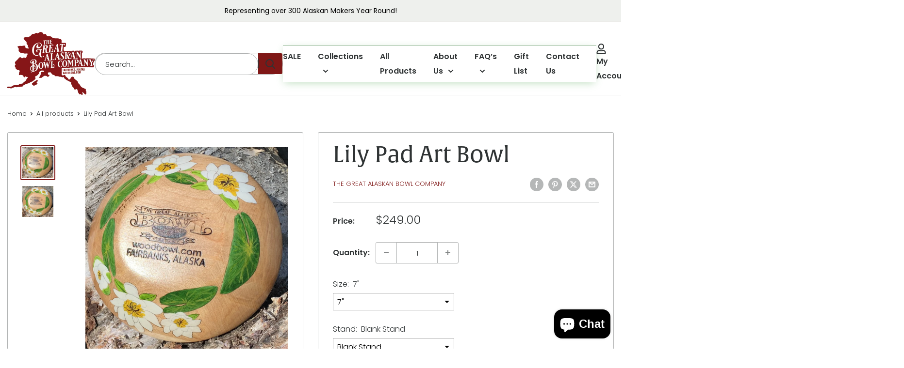

--- FILE ---
content_type: text/html; charset=utf-8
request_url: https://www.woodbowl.com/products/7-lily-pad-art-bowl
body_size: 39216
content:
<!doctype html>

<html class="no-js" lang="en">
  <head>
    <meta charset="utf-8">
    <meta name="viewport" content="width=device-width, initial-scale=1.0, height=device-height, minimum-scale=1.0, maximum-scale=1.0">
    <meta name="theme-color" content="#7f1716">

    <title>Lily Pad Art Bowl</title><meta name="description" content="Gorgeous lily pad art by artist Fran Bundtzen on our classic round bowl. Comes with a stand. Note: Art Bowls are custom orders and will take about a month to paint and mail."><link rel="canonical" href="https://www.woodbowl.com/products/7-lily-pad-art-bowl"><link rel="shortcut icon" href="//www.woodbowl.com/cdn/shop/files/logo_38aee21c-e776-426d-ace5-bdbae2d97933_96x96.png?v=1727852939" type="image/png"><link rel="preload" as="style" href="//www.woodbowl.com/cdn/shop/t/21/assets/theme.css?v=108738841746079430571768185618">
    <link rel="preload" as="script" href="//www.woodbowl.com/cdn/shop/t/21/assets/theme.js?v=154262183188551408371768185619">
    <link rel="preload" as="script" href="//www.woodbowl.com/cdn/shop/t/21/assets/swiper-bundle.min.js?v=136162286974476847681727924847">
    <link rel="preconnect" href="https://cdn.shopify.com">
    <link rel="preconnect" href="https://fonts.shopifycdn.com">
    <link rel="dns-prefetch" href="https://productreviews.shopifycdn.com">
    <link rel="dns-prefetch" href="https://ajax.googleapis.com">
    <link rel="dns-prefetch" href="https://maps.googleapis.com">
    <link rel="dns-prefetch" href="https://maps.gstatic.com">

    <meta property="og:type" content="product">
  <meta property="og:title" content="Lily Pad Art Bowl"><meta property="og:image" content="http://www.woodbowl.com/cdn/shop/products/7inlily1.jpg?v=1594504525">
    <meta property="og:image:secure_url" content="https://www.woodbowl.com/cdn/shop/products/7inlily1.jpg?v=1594504525">
    <meta property="og:image:width" content="1719">
    <meta property="og:image:height" content="1719"><meta property="product:price:amount" content="249.00">
  <meta property="product:price:currency" content="USD"><meta property="og:description" content="Gorgeous lily pad art by artist Fran Bundtzen on our classic round bowl. Comes with a stand. Note: Art Bowls are custom orders and will take about a month to paint and mail."><meta property="og:url" content="https://www.woodbowl.com/products/7-lily-pad-art-bowl">
<meta property="og:site_name" content="Great Alaskan Bowl Company"><meta name="twitter:card" content="summary"><meta name="twitter:title" content="Lily Pad Art Bowl">
  <meta name="twitter:description" content="Gorgeous lily pad art by artist Fran Bundtzen on our classic round bowl. Comes with a stand.
Note: Art Bowls are custom orders and will take about a month to paint and mail.">
  <meta name="twitter:image" content="https://www.woodbowl.com/cdn/shop/products/7inlily1_600x600_crop_center.jpg?v=1594504525">
    <link rel="preload" href="//www.woodbowl.com/cdn/fonts/poppins/poppins_n4.0ba78fa5af9b0e1a374041b3ceaadf0a43b41362.woff2" as="font" type="font/woff2" crossorigin><link rel="preload" href="//www.woodbowl.com/cdn/fonts/poppins/poppins_n4.0ba78fa5af9b0e1a374041b3ceaadf0a43b41362.woff2" as="font" type="font/woff2" crossorigin><style>
  @font-face {
  font-family: Poppins;
  font-weight: 400;
  font-style: normal;
  font-display: swap;
  src: url("//www.woodbowl.com/cdn/fonts/poppins/poppins_n4.0ba78fa5af9b0e1a374041b3ceaadf0a43b41362.woff2") format("woff2"),
       url("//www.woodbowl.com/cdn/fonts/poppins/poppins_n4.214741a72ff2596839fc9760ee7a770386cf16ca.woff") format("woff");
}

  @font-face {
  font-family: Poppins;
  font-weight: 400;
  font-style: normal;
  font-display: swap;
  src: url("//www.woodbowl.com/cdn/fonts/poppins/poppins_n4.0ba78fa5af9b0e1a374041b3ceaadf0a43b41362.woff2") format("woff2"),
       url("//www.woodbowl.com/cdn/fonts/poppins/poppins_n4.214741a72ff2596839fc9760ee7a770386cf16ca.woff") format("woff");
}

@font-face {
  font-family: Poppins;
  font-weight: 600;
  font-style: normal;
  font-display: swap;
  src: url("//www.woodbowl.com/cdn/fonts/poppins/poppins_n6.aa29d4918bc243723d56b59572e18228ed0786f6.woff2") format("woff2"),
       url("//www.woodbowl.com/cdn/fonts/poppins/poppins_n6.5f815d845fe073750885d5b7e619ee00e8111208.woff") format("woff");
}

@font-face {
  font-family: Poppins;
  font-weight: 400;
  font-style: italic;
  font-display: swap;
  src: url("//www.woodbowl.com/cdn/fonts/poppins/poppins_i4.846ad1e22474f856bd6b81ba4585a60799a9f5d2.woff2") format("woff2"),
       url("//www.woodbowl.com/cdn/fonts/poppins/poppins_i4.56b43284e8b52fc64c1fd271f289a39e8477e9ec.woff") format("woff");
}


  @font-face {
  font-family: Poppins;
  font-weight: 700;
  font-style: normal;
  font-display: swap;
  src: url("//www.woodbowl.com/cdn/fonts/poppins/poppins_n7.56758dcf284489feb014a026f3727f2f20a54626.woff2") format("woff2"),
       url("//www.woodbowl.com/cdn/fonts/poppins/poppins_n7.f34f55d9b3d3205d2cd6f64955ff4b36f0cfd8da.woff") format("woff");
}

  @font-face {
  font-family: Poppins;
  font-weight: 400;
  font-style: italic;
  font-display: swap;
  src: url("//www.woodbowl.com/cdn/fonts/poppins/poppins_i4.846ad1e22474f856bd6b81ba4585a60799a9f5d2.woff2") format("woff2"),
       url("//www.woodbowl.com/cdn/fonts/poppins/poppins_i4.56b43284e8b52fc64c1fd271f289a39e8477e9ec.woff") format("woff");
}

  @font-face {
  font-family: Poppins;
  font-weight: 700;
  font-style: italic;
  font-display: swap;
  src: url("//www.woodbowl.com/cdn/fonts/poppins/poppins_i7.42fd71da11e9d101e1e6c7932199f925f9eea42d.woff2") format("woff2"),
       url("//www.woodbowl.com/cdn/fonts/poppins/poppins_i7.ec8499dbd7616004e21155106d13837fff4cf556.woff") format("woff");
}


  :root {
    --default-text-font-size : 16px;
    --default-text-line-height : 30px;
    --default-text-font-weight : 300;
    --base-text-font-size    : 16px;
    --heading-font-family-custom: 'alverata';
    --heading-font-family    : Poppins, sans-serif;
    --heading-font-weight    : 400;
    --heading-font-style     : normal;
    --text-font-family       : Poppins, sans-serif;
    --text-font-weight       : 400;
    --text-font-style        : normal;
    --text-font-bolder-weight: 600;
    --text-link-decoration   : underline;

    --text-color               : #2f3334;
    --text-color-rgb           : 47, 51, 52;
    --heading-color            : #2f3334;
    --border-color             : #b1b3b3;
    --border-color-rgb         : 177, 179, 179;
    --form-border-color        : #a4a6a6;
    --accent-color             : #7f1716;
    --accent-color-rgb         : 127, 23, 22;
    --link-color               : #7f1716;
    --link-color-hover         : #3e0b0b;
    --background               : #ffffff;
    --secondary-background     : #ffffff;
    --secondary-background-rgb : 255, 255, 255;
    --accent-background        : rgba(127, 23, 22, 0.08);

    --input-background: #ffffff;

    --error-color       : #e30000;
    --error-background  : rgba(227, 0, 0, 0.07);
    --success-color     : #33bf8a;
    --success-background: rgba(51, 191, 138, 0.11);

    --button-border-radius: 30px;

    --primary-button-background      : #7f1716;
    --primary-button-background-rgb  : 127, 23, 22;
    --primary-button-text-color      : #ffffff;
    --primary-button-text-color-outline: #7F1716;

    --button-hover-background      : #2F3334;
    --button-hover-background-rgb  : 47, 23, 22;
    --button-hover-text-color      : #ffffff;
    --button-hover-text-color-outline: #2F3334;

    --button-disabled-background      : #E2E3E3;
    --button-disabled-background-rgb  : 226, 23, 22;
    --button-disabled-text-color      : #B1B3B3;
    --button-disabled-text-color-outline: #B1B3B3;


    --secondary-button-background    : #e8443a;
    --secondary-button-background-rgb: 232, 68, 58;
    --secondary-button-text-color    : #ffffff;
    --secondary-button-text-color-outline    : #E8443A;

    --secondary-button-2-background    : #BC8800;
    --secondary-button-2-background-rgb: 188, 68, 58;
    --secondary-button-2-text-color    : #ffffff;
    --secondary-button-2-text-color-outline    : #BC8800;

    --header-background      : #ffffff;
    --header-text-color      : #2f3334;
    --header-light-text-color: #e9e2dd;
    --header-border-color    : rgba(233, 226, 221, 0.3);
    --header-accent-color    : #7f1716;

    --footer-background-color:    #ffffff;
    --footer-heading-text-color:  #2f3334;
    --footer-body-text-color:     #2f3334;
    --footer-body-text-color-rgb: 47, 51, 52;
    --footer-accent-color:        #7f1716;
    --footer-accent-color-rgb:    127, 23, 22;
    --footer-border:              1px solid var(--border-color);
    
    --flickity-arrow-color: #7d8181;--product-on-sale-accent           : #ee0000;
    --product-on-sale-accent-rgb       : 238, 0, 0;
    --product-on-sale-color            : #ffffff;
    --product-in-stock-color           : #008a00;
    --product-low-stock-color          : #ee0000;
    --product-sold-out-color           : #d1d1d4;
    --product-custom-label-1-background: #ff6128;
    --product-custom-label-1-color     : #ffffff;
    --product-custom-label-2-background: #a95ebe;
    --product-custom-label-2-color     : #ffffff;
    --product-review-star-color        : #ffb647;

    --mobile-container-gutter : 15px;
    --desktop-container-gutter: 40px;
    --max-width-container: 1920px;

    /* Shopify related variables */
    --payment-terms-background-color: #ffffff;
  }
</style>

<script>
  // IE11 does not have support for CSS variables, so we have to polyfill them
  if (!(((window || {}).CSS || {}).supports && window.CSS.supports('(--a: 0)'))) {
    const script = document.createElement('script');
    script.type = 'text/javascript';
    script.src = 'https://cdn.jsdelivr.net/npm/css-vars-ponyfill@2';
    script.onload = function() {
      cssVars({});
    };

    document.getElementsByTagName('head')[0].appendChild(script);
  }
</script>


    <script>window.performance && window.performance.mark && window.performance.mark('shopify.content_for_header.start');</script><meta name="google-site-verification" content="OmWr6FDDFrthLuX4dKjstrQz_NS5-LINrzkNZHCns-Q">
<meta id="shopify-digital-wallet" name="shopify-digital-wallet" content="/25722312/digital_wallets/dialog">
<meta name="shopify-checkout-api-token" content="af974f80b36f8d19545a5c1efda1fb5f">
<meta id="in-context-paypal-metadata" data-shop-id="25722312" data-venmo-supported="false" data-environment="production" data-locale="en_US" data-paypal-v4="true" data-currency="USD">
<link rel="alternate" type="application/json+oembed" href="https://www.woodbowl.com/products/7-lily-pad-art-bowl.oembed">
<script async="async" src="/checkouts/internal/preloads.js?locale=en-US"></script>
<link rel="preconnect" href="https://shop.app" crossorigin="anonymous">
<script async="async" src="https://shop.app/checkouts/internal/preloads.js?locale=en-US&shop_id=25722312" crossorigin="anonymous"></script>
<script id="shopify-features" type="application/json">{"accessToken":"af974f80b36f8d19545a5c1efda1fb5f","betas":["rich-media-storefront-analytics"],"domain":"www.woodbowl.com","predictiveSearch":true,"shopId":25722312,"locale":"en"}</script>
<script>var Shopify = Shopify || {};
Shopify.shop = "great-alaskan-bowl-company.myshopify.com";
Shopify.locale = "en";
Shopify.currency = {"active":"USD","rate":"1.0"};
Shopify.country = "US";
Shopify.theme = {"name":"woodbowl\/master","id":168588640545,"schema_name":"Warehouse","schema_version":"5.1.0","theme_store_id":null,"role":"main"};
Shopify.theme.handle = "null";
Shopify.theme.style = {"id":null,"handle":null};
Shopify.cdnHost = "www.woodbowl.com/cdn";
Shopify.routes = Shopify.routes || {};
Shopify.routes.root = "/";</script>
<script type="module">!function(o){(o.Shopify=o.Shopify||{}).modules=!0}(window);</script>
<script>!function(o){function n(){var o=[];function n(){o.push(Array.prototype.slice.apply(arguments))}return n.q=o,n}var t=o.Shopify=o.Shopify||{};t.loadFeatures=n(),t.autoloadFeatures=n()}(window);</script>
<script>
  window.ShopifyPay = window.ShopifyPay || {};
  window.ShopifyPay.apiHost = "shop.app\/pay";
  window.ShopifyPay.redirectState = null;
</script>
<script id="shop-js-analytics" type="application/json">{"pageType":"product"}</script>
<script defer="defer" async type="module" src="//www.woodbowl.com/cdn/shopifycloud/shop-js/modules/v2/client.init-shop-cart-sync_IZsNAliE.en.esm.js"></script>
<script defer="defer" async type="module" src="//www.woodbowl.com/cdn/shopifycloud/shop-js/modules/v2/chunk.common_0OUaOowp.esm.js"></script>
<script type="module">
  await import("//www.woodbowl.com/cdn/shopifycloud/shop-js/modules/v2/client.init-shop-cart-sync_IZsNAliE.en.esm.js");
await import("//www.woodbowl.com/cdn/shopifycloud/shop-js/modules/v2/chunk.common_0OUaOowp.esm.js");

  window.Shopify.SignInWithShop?.initShopCartSync?.({"fedCMEnabled":true,"windoidEnabled":true});

</script>
<script>
  window.Shopify = window.Shopify || {};
  if (!window.Shopify.featureAssets) window.Shopify.featureAssets = {};
  window.Shopify.featureAssets['shop-js'] = {"shop-cart-sync":["modules/v2/client.shop-cart-sync_DLOhI_0X.en.esm.js","modules/v2/chunk.common_0OUaOowp.esm.js"],"init-fed-cm":["modules/v2/client.init-fed-cm_C6YtU0w6.en.esm.js","modules/v2/chunk.common_0OUaOowp.esm.js"],"shop-button":["modules/v2/client.shop-button_BCMx7GTG.en.esm.js","modules/v2/chunk.common_0OUaOowp.esm.js"],"shop-cash-offers":["modules/v2/client.shop-cash-offers_BT26qb5j.en.esm.js","modules/v2/chunk.common_0OUaOowp.esm.js","modules/v2/chunk.modal_CGo_dVj3.esm.js"],"init-windoid":["modules/v2/client.init-windoid_B9PkRMql.en.esm.js","modules/v2/chunk.common_0OUaOowp.esm.js"],"init-shop-email-lookup-coordinator":["modules/v2/client.init-shop-email-lookup-coordinator_DZkqjsbU.en.esm.js","modules/v2/chunk.common_0OUaOowp.esm.js"],"shop-toast-manager":["modules/v2/client.shop-toast-manager_Di2EnuM7.en.esm.js","modules/v2/chunk.common_0OUaOowp.esm.js"],"shop-login-button":["modules/v2/client.shop-login-button_BtqW_SIO.en.esm.js","modules/v2/chunk.common_0OUaOowp.esm.js","modules/v2/chunk.modal_CGo_dVj3.esm.js"],"avatar":["modules/v2/client.avatar_BTnouDA3.en.esm.js"],"pay-button":["modules/v2/client.pay-button_CWa-C9R1.en.esm.js","modules/v2/chunk.common_0OUaOowp.esm.js"],"init-shop-cart-sync":["modules/v2/client.init-shop-cart-sync_IZsNAliE.en.esm.js","modules/v2/chunk.common_0OUaOowp.esm.js"],"init-customer-accounts":["modules/v2/client.init-customer-accounts_DenGwJTU.en.esm.js","modules/v2/client.shop-login-button_BtqW_SIO.en.esm.js","modules/v2/chunk.common_0OUaOowp.esm.js","modules/v2/chunk.modal_CGo_dVj3.esm.js"],"init-shop-for-new-customer-accounts":["modules/v2/client.init-shop-for-new-customer-accounts_JdHXxpS9.en.esm.js","modules/v2/client.shop-login-button_BtqW_SIO.en.esm.js","modules/v2/chunk.common_0OUaOowp.esm.js","modules/v2/chunk.modal_CGo_dVj3.esm.js"],"init-customer-accounts-sign-up":["modules/v2/client.init-customer-accounts-sign-up_D6__K_p8.en.esm.js","modules/v2/client.shop-login-button_BtqW_SIO.en.esm.js","modules/v2/chunk.common_0OUaOowp.esm.js","modules/v2/chunk.modal_CGo_dVj3.esm.js"],"checkout-modal":["modules/v2/client.checkout-modal_C_ZQDY6s.en.esm.js","modules/v2/chunk.common_0OUaOowp.esm.js","modules/v2/chunk.modal_CGo_dVj3.esm.js"],"shop-follow-button":["modules/v2/client.shop-follow-button_XetIsj8l.en.esm.js","modules/v2/chunk.common_0OUaOowp.esm.js","modules/v2/chunk.modal_CGo_dVj3.esm.js"],"lead-capture":["modules/v2/client.lead-capture_DvA72MRN.en.esm.js","modules/v2/chunk.common_0OUaOowp.esm.js","modules/v2/chunk.modal_CGo_dVj3.esm.js"],"shop-login":["modules/v2/client.shop-login_ClXNxyh6.en.esm.js","modules/v2/chunk.common_0OUaOowp.esm.js","modules/v2/chunk.modal_CGo_dVj3.esm.js"],"payment-terms":["modules/v2/client.payment-terms_CNlwjfZz.en.esm.js","modules/v2/chunk.common_0OUaOowp.esm.js","modules/v2/chunk.modal_CGo_dVj3.esm.js"]};
</script>
<script>(function() {
  var isLoaded = false;
  function asyncLoad() {
    if (isLoaded) return;
    isLoaded = true;
    var urls = ["\/\/cdn.shopify.com\/proxy\/96447203b14ec06c0ba0abf559450c6ac31465d23b61824b2ffb172358d366f4\/obscure-escarpment-2240.herokuapp.com\/js\/best_custom_product_options.js?shop=great-alaskan-bowl-company.myshopify.com\u0026sp-cache-control=cHVibGljLCBtYXgtYWdlPTkwMA","https:\/\/static.rechargecdn.com\/assets\/js\/widget.min.js?shop=great-alaskan-bowl-company.myshopify.com","https:\/\/chimpstatic.com\/mcjs-connected\/js\/users\/4985590695f4a47ed8cd104f4\/669ea91496c45634ebe576b0b.js?shop=great-alaskan-bowl-company.myshopify.com","https:\/\/shopify-widget.route.com\/shopify.widget.js?shop=great-alaskan-bowl-company.myshopify.com","https:\/\/www.myregistry.com\/ScriptPlatform\/Shopify\/AddToMrButton.js?siteKey=b-Nb-6pd85E01Inay9t2Fw2\u0026lang=en\u0026version=791393217\u0026shop=great-alaskan-bowl-company.myshopify.com","https:\/\/gcdn.incartupsell.com\/cecdf-yy81mvmxCaWuaDsCpaQn.js?c=1766024853\u0026shop=great-alaskan-bowl-company.myshopify.com","https:\/\/a.mailmunch.co\/widgets\/site-508117-e522e1bc22f27ee1b80cf13e9bed9802dc21945e.js?shop=great-alaskan-bowl-company.myshopify.com"];
    for (var i = 0; i < urls.length; i++) {
      var s = document.createElement('script');
      s.type = 'text/javascript';
      s.async = true;
      s.src = urls[i];
      var x = document.getElementsByTagName('script')[0];
      x.parentNode.insertBefore(s, x);
    }
  };
  if(window.attachEvent) {
    window.attachEvent('onload', asyncLoad);
  } else {
    window.addEventListener('load', asyncLoad, false);
  }
})();</script>
<script id="__st">var __st={"a":25722312,"offset":-32400,"reqid":"bfa40675-99af-473b-9692-a130628cd82c-1768418238","pageurl":"www.woodbowl.com\/products\/7-lily-pad-art-bowl","u":"ce977877f6fa","p":"product","rtyp":"product","rid":4612355784788};</script>
<script>window.ShopifyPaypalV4VisibilityTracking = true;</script>
<script id="captcha-bootstrap">!function(){'use strict';const t='contact',e='account',n='new_comment',o=[[t,t],['blogs',n],['comments',n],[t,'customer']],c=[[e,'customer_login'],[e,'guest_login'],[e,'recover_customer_password'],[e,'create_customer']],r=t=>t.map((([t,e])=>`form[action*='/${t}']:not([data-nocaptcha='true']) input[name='form_type'][value='${e}']`)).join(','),a=t=>()=>t?[...document.querySelectorAll(t)].map((t=>t.form)):[];function s(){const t=[...o],e=r(t);return a(e)}const i='password',u='form_key',d=['recaptcha-v3-token','g-recaptcha-response','h-captcha-response',i],f=()=>{try{return window.sessionStorage}catch{return}},m='__shopify_v',_=t=>t.elements[u];function p(t,e,n=!1){try{const o=window.sessionStorage,c=JSON.parse(o.getItem(e)),{data:r}=function(t){const{data:e,action:n}=t;return t[m]||n?{data:e,action:n}:{data:t,action:n}}(c);for(const[e,n]of Object.entries(r))t.elements[e]&&(t.elements[e].value=n);n&&o.removeItem(e)}catch(o){console.error('form repopulation failed',{error:o})}}const l='form_type',E='cptcha';function T(t){t.dataset[E]=!0}const w=window,h=w.document,L='Shopify',v='ce_forms',y='captcha';let A=!1;((t,e)=>{const n=(g='f06e6c50-85a8-45c8-87d0-21a2b65856fe',I='https://cdn.shopify.com/shopifycloud/storefront-forms-hcaptcha/ce_storefront_forms_captcha_hcaptcha.v1.5.2.iife.js',D={infoText:'Protected by hCaptcha',privacyText:'Privacy',termsText:'Terms'},(t,e,n)=>{const o=w[L][v],c=o.bindForm;if(c)return c(t,g,e,D).then(n);var r;o.q.push([[t,g,e,D],n]),r=I,A||(h.body.append(Object.assign(h.createElement('script'),{id:'captcha-provider',async:!0,src:r})),A=!0)});var g,I,D;w[L]=w[L]||{},w[L][v]=w[L][v]||{},w[L][v].q=[],w[L][y]=w[L][y]||{},w[L][y].protect=function(t,e){n(t,void 0,e),T(t)},Object.freeze(w[L][y]),function(t,e,n,w,h,L){const[v,y,A,g]=function(t,e,n){const i=e?o:[],u=t?c:[],d=[...i,...u],f=r(d),m=r(i),_=r(d.filter((([t,e])=>n.includes(e))));return[a(f),a(m),a(_),s()]}(w,h,L),I=t=>{const e=t.target;return e instanceof HTMLFormElement?e:e&&e.form},D=t=>v().includes(t);t.addEventListener('submit',(t=>{const e=I(t);if(!e)return;const n=D(e)&&!e.dataset.hcaptchaBound&&!e.dataset.recaptchaBound,o=_(e),c=g().includes(e)&&(!o||!o.value);(n||c)&&t.preventDefault(),c&&!n&&(function(t){try{if(!f())return;!function(t){const e=f();if(!e)return;const n=_(t);if(!n)return;const o=n.value;o&&e.removeItem(o)}(t);const e=Array.from(Array(32),(()=>Math.random().toString(36)[2])).join('');!function(t,e){_(t)||t.append(Object.assign(document.createElement('input'),{type:'hidden',name:u})),t.elements[u].value=e}(t,e),function(t,e){const n=f();if(!n)return;const o=[...t.querySelectorAll(`input[type='${i}']`)].map((({name:t})=>t)),c=[...d,...o],r={};for(const[a,s]of new FormData(t).entries())c.includes(a)||(r[a]=s);n.setItem(e,JSON.stringify({[m]:1,action:t.action,data:r}))}(t,e)}catch(e){console.error('failed to persist form',e)}}(e),e.submit())}));const S=(t,e)=>{t&&!t.dataset[E]&&(n(t,e.some((e=>e===t))),T(t))};for(const o of['focusin','change'])t.addEventListener(o,(t=>{const e=I(t);D(e)&&S(e,y())}));const B=e.get('form_key'),M=e.get(l),P=B&&M;t.addEventListener('DOMContentLoaded',(()=>{const t=y();if(P)for(const e of t)e.elements[l].value===M&&p(e,B);[...new Set([...A(),...v().filter((t=>'true'===t.dataset.shopifyCaptcha))])].forEach((e=>S(e,t)))}))}(h,new URLSearchParams(w.location.search),n,t,e,['guest_login'])})(!0,!0)}();</script>
<script integrity="sha256-4kQ18oKyAcykRKYeNunJcIwy7WH5gtpwJnB7kiuLZ1E=" data-source-attribution="shopify.loadfeatures" defer="defer" src="//www.woodbowl.com/cdn/shopifycloud/storefront/assets/storefront/load_feature-a0a9edcb.js" crossorigin="anonymous"></script>
<script crossorigin="anonymous" defer="defer" src="//www.woodbowl.com/cdn/shopifycloud/storefront/assets/shopify_pay/storefront-65b4c6d7.js?v=20250812"></script>
<script data-source-attribution="shopify.dynamic_checkout.dynamic.init">var Shopify=Shopify||{};Shopify.PaymentButton=Shopify.PaymentButton||{isStorefrontPortableWallets:!0,init:function(){window.Shopify.PaymentButton.init=function(){};var t=document.createElement("script");t.src="https://www.woodbowl.com/cdn/shopifycloud/portable-wallets/latest/portable-wallets.en.js",t.type="module",document.head.appendChild(t)}};
</script>
<script data-source-attribution="shopify.dynamic_checkout.buyer_consent">
  function portableWalletsHideBuyerConsent(e){var t=document.getElementById("shopify-buyer-consent"),n=document.getElementById("shopify-subscription-policy-button");t&&n&&(t.classList.add("hidden"),t.setAttribute("aria-hidden","true"),n.removeEventListener("click",e))}function portableWalletsShowBuyerConsent(e){var t=document.getElementById("shopify-buyer-consent"),n=document.getElementById("shopify-subscription-policy-button");t&&n&&(t.classList.remove("hidden"),t.removeAttribute("aria-hidden"),n.addEventListener("click",e))}window.Shopify?.PaymentButton&&(window.Shopify.PaymentButton.hideBuyerConsent=portableWalletsHideBuyerConsent,window.Shopify.PaymentButton.showBuyerConsent=portableWalletsShowBuyerConsent);
</script>
<script data-source-attribution="shopify.dynamic_checkout.cart.bootstrap">document.addEventListener("DOMContentLoaded",(function(){function t(){return document.querySelector("shopify-accelerated-checkout-cart, shopify-accelerated-checkout")}if(t())Shopify.PaymentButton.init();else{new MutationObserver((function(e,n){t()&&(Shopify.PaymentButton.init(),n.disconnect())})).observe(document.body,{childList:!0,subtree:!0})}}));
</script>
<link id="shopify-accelerated-checkout-styles" rel="stylesheet" media="screen" href="https://www.woodbowl.com/cdn/shopifycloud/portable-wallets/latest/accelerated-checkout-backwards-compat.css" crossorigin="anonymous">
<style id="shopify-accelerated-checkout-cart">
        #shopify-buyer-consent {
  margin-top: 1em;
  display: inline-block;
  width: 100%;
}

#shopify-buyer-consent.hidden {
  display: none;
}

#shopify-subscription-policy-button {
  background: none;
  border: none;
  padding: 0;
  text-decoration: underline;
  font-size: inherit;
  cursor: pointer;
}

#shopify-subscription-policy-button::before {
  box-shadow: none;
}

      </style>

<script>window.performance && window.performance.mark && window.performance.mark('shopify.content_for_header.end');</script>

    <link rel="stylesheet" href="//www.woodbowl.com/cdn/shop/t/21/assets/theme.css?v=108738841746079430571768185618">
    <link rel="stylesheet" href="//www.woodbowl.com/cdn/shop/t/21/assets/swiper-bundle.min.css?v=106877925438649100191727924847">

    <link href="//www.woodbowl.com/cdn/shop/t/21/assets/forix.scss?v=94630208389432012121727927045" rel="stylesheet" type="text/css" media="all" />
    <link href="//www.woodbowl.com/cdn/shop/t/21/assets/golfx.scss?v=120977317520029830481727924852" rel="stylesheet" type="text/css" media="all" />

    
  <script type="application/ld+json">
  {
    "@context": "https://schema.org",
    "@type": "Product",
    "productID": 4612355784788,
    "offers": [{
          "@type": "Offer",
          "name": "7\" \/ Blank Stand",
          "availability":"https://schema.org/InStock",
          "price": 249.0,
          "priceCurrency": "USD",
          "priceValidUntil": "2026-01-24",
            "gtin8": "86886740",
          "url": "/products/7-lily-pad-art-bowl?variant=39439186886740"
        },
{
          "@type": "Offer",
          "name": "7\" \/ Alaskan Stand",
          "availability":"https://schema.org/InStock",
          "price": 249.0,
          "priceCurrency": "USD",
          "priceValidUntil": "2026-01-24",
            "gtin8": "86886740",
          "url": "/products/7-lily-pad-art-bowl?variant=39439186919508"
        },
{
          "@type": "Offer",
          "name": "7\" \/ Personalized Stand",
          "availability":"https://schema.org/InStock",
          "price": 269.0,
          "priceCurrency": "USD",
          "priceValidUntil": "2026-01-24",
            "gtin8": "86886740",
          "url": "/products/7-lily-pad-art-bowl?variant=39439186952276"
        },
{
          "@type": "Offer",
          "name": "9\" \/ Blank Stand",
          "availability":"https://schema.org/InStock",
          "price": 299.0,
          "priceCurrency": "USD",
          "priceValidUntil": "2026-01-24",
            "gtin8": "86886740",
          "url": "/products/7-lily-pad-art-bowl?variant=39439186985044"
        },
{
          "@type": "Offer",
          "name": "9\" \/ Alaskan Stand",
          "availability":"https://schema.org/InStock",
          "price": 299.0,
          "priceCurrency": "USD",
          "priceValidUntil": "2026-01-24",
            "gtin8": "86886740",
          "url": "/products/7-lily-pad-art-bowl?variant=39439187017812"
        },
{
          "@type": "Offer",
          "name": "9\" \/ Personalized Stand",
          "availability":"https://schema.org/InStock",
          "price": 319.0,
          "priceCurrency": "USD",
          "priceValidUntil": "2026-01-24",
            "gtin8": "86886740",
          "url": "/products/7-lily-pad-art-bowl?variant=39439187050580"
        },
{
          "@type": "Offer",
          "name": "11\" \/ Blank Stand",
          "availability":"https://schema.org/InStock",
          "price": 379.0,
          "priceCurrency": "USD",
          "priceValidUntil": "2026-01-24",
            "gtin8": "86886740",
          "url": "/products/7-lily-pad-art-bowl?variant=39439187083348"
        },
{
          "@type": "Offer",
          "name": "11\" \/ Alaskan Stand",
          "availability":"https://schema.org/InStock",
          "price": 379.0,
          "priceCurrency": "USD",
          "priceValidUntil": "2026-01-24",
            "gtin8": "86886740",
          "url": "/products/7-lily-pad-art-bowl?variant=39439187116116"
        },
{
          "@type": "Offer",
          "name": "11\" \/ Personalized Stand",
          "availability":"https://schema.org/InStock",
          "price": 399.0,
          "priceCurrency": "USD",
          "priceValidUntil": "2026-01-24",
            "gtin8": "86886740",
          "url": "/products/7-lily-pad-art-bowl?variant=39439187148884"
        }
],"brand": {
      "@type": "Brand",
      "name": "The Great Alaskan Bowl Company"
    },
    "name": "Lily Pad Art Bowl",
    "description": "Gorgeous lily pad art by artist Fran Bundtzen on our classic round bowl. Comes with a stand.\nNote: Art Bowls are custom orders and will take about a month to paint and mail.",
    "category": "Bowl",
    "url": "/products/7-lily-pad-art-bowl",
    "sku": "",
    "image": {
      "@type": "ImageObject",
      "url": "https://www.woodbowl.com/cdn/shop/products/7inlily1.jpg?v=1594504525&width=1024",
      "image": "https://www.woodbowl.com/cdn/shop/products/7inlily1.jpg?v=1594504525&width=1024",
      "name": "",
      "width": "1024",
      "height": "1024"
    }
  }
  </script>



  <script type="application/ld+json">
  {
    "@context": "https://schema.org",
    "@type": "BreadcrumbList",
  "itemListElement": [{
      "@type": "ListItem",
      "position": 1,
      "name": "Home",
      "item": "https://www.woodbowl.com"
    },{
          "@type": "ListItem",
          "position": 2,
          "name": "Lily Pad Art Bowl",
          "item": "https://www.woodbowl.com/products/7-lily-pad-art-bowl"
        }]
  }
  </script>



    <script>
      // This allows to expose several variables to the global scope, to be used in scripts
      window.theme = {
        pageType: "product",
        cartCount: 0,
        moneyFormat: "\u003cspan class=money\u003e${{amount}}\u003c\/span\u003e",
        moneyWithCurrencyFormat: "\u003cspan class=money\u003e${{amount}}USD\u003c\/span\u003e",
        currencyCodeEnabled: false,
        showDiscount: true,
        discountMode: "percentage",
        cartType: "drawer"
      };

      window.routes = {
        rootUrl: "\/",
        rootUrlWithoutSlash: '',
        cartUrl: "\/cart",
        cartAddUrl: "\/cart\/add",
        cartChangeUrl: "\/cart\/change",
        searchUrl: "\/search",
        productRecommendationsUrl: "\/recommendations\/products"
      };

      window.languages = {
        productRegularPrice: "Regular price",
        productSalePrice: "Sale price",
        collectionOnSaleLabel: "Save {{savings}}",
        productFormUnavailable: "Unavailable",
        productFormAddToCart: "Add to cart",
        productFormPreOrder: "Pre-order",
        productFormSoldOut: "Sold out",
        productAdded: "Product has been added to your cart",
        productAddedShort: "Added!",
        shippingEstimatorNoResults: "No shipping could be found for your address.",
        shippingEstimatorOneResult: "There is one shipping rate for your address:",
        shippingEstimatorMultipleResults: "There are {{count}} shipping rates for your address:",
        shippingEstimatorErrors: "There are some errors:"
      };

      document.documentElement.className = document.documentElement.className.replace('no-js', 'js');
    </script><script src="//www.woodbowl.com/cdn/shop/t/21/assets/theme.js?v=154262183188551408371768185619" defer></script>
    <script src="//www.woodbowl.com/cdn/shop/t/21/assets/swiper-bundle.min.js?v=136162286974476847681727924847" defer></script>
    <script src="//www.woodbowl.com/cdn/shop/t/21/assets/custom.js?v=13459655839252100631727924847" defer></script><script>
        (function () {
          window.onpageshow = function() {
            // We force re-freshing the cart content onpageshow, as most browsers will serve a cache copy when hitting the
            // back button, which cause staled data
            document.documentElement.dispatchEvent(new CustomEvent('cart:refresh', {
              bubbles: true,
              detail: {scrollToTop: false}
            }));
          };
        })();
      </script><script>
      (function () {
        function closeModal(modalParent) {
          if (!modalParent) return;
          modalParent.classList.remove('bcpo-modal-active');
        }

        function dispatchProductAddedFromProductSection() {
          var productEl =
            document.querySelector('[data-section-type="product"]') ||
            document.querySelector('.product') ||
            document.querySelector('form[action*="/cart/add"]')?.closest('[data-section-id]');

          if (!productEl) return;

          productEl.dispatchEvent(new CustomEvent('product:added', {
            bubbles: true,
            detail: { variant: null, quantity: 0, button: null }
          }));
        }

        function handleClose(modalParent) {
          closeModal(modalParent);
          setTimeout(dispatchProductAddedFromProductSection, 0);
        }

        document.addEventListener('click', function (e) {
          var modalParent = e.target.closest('.bcpo-modal-parent');

          var keepShopping = e.target.closest('a.bcpo-modal-close-link');
          var closeBtn = e.target.closest('.bcpo-modal-close');
          var overlay = e.target.classList && e.target.classList.contains('bcpo-modal-parent');

          if (!keepShopping && !closeBtn && !overlay) return;

          e.preventDefault();
          e.stopPropagation();

          handleClose(modalParent);
        }, true);

        document.addEventListener('keydown', function (e) {
          if (e.key !== 'Escape') return;

          var activeModal = document.querySelector('.bcpo-modal-parent.bcpo-modal-active');
          if (!activeModal) return;

          handleClose(activeModal);
        }, true);
      })();
      </script><!-- BEGIN app block: shopify://apps/vo-product-options/blocks/embed-block/430cbd7b-bd20-4c16-ba41-db6f4c645164 --><script>var bcpo_product={"id":4612355784788,"title":"Lily Pad Art Bowl","handle":"7-lily-pad-art-bowl","description":"\u003cp\u003e\u003cspan\u003eGorgeous lily pad art by artist Fran Bundtzen on our classic round bowl. Comes with a stand.\u003c\/span\u003e\u003c\/p\u003e\n\u003cp\u003e\u003cspan style=\"text-decoration: underline;\"\u003eNote: Art Bowls are custom orders and \u003c\/span\u003e\u003cstrong\u003e\u003cspan style=\"text-decoration: underline;\"\u003ewill take about a month to paint and mail.\u003c\/span\u003e\u003c\/strong\u003e\u003c\/p\u003e","published_at":"2022-01-28T11:56:13-09:00","created_at":"2020-05-11T15:37:44-08:00","vendor":"The Great Alaskan Bowl Company","type":"Bowl","tags":["alaska","art","art bowl","birch","bowl","gift","wooden bowl"],"price":24900,"price_min":24900,"price_max":39900,"available":true,"price_varies":true,"compare_at_price":null,"compare_at_price_min":0,"compare_at_price_max":0,"compare_at_price_varies":false,"variants":[{"id":39439186886740,"title":"7\" \/ Blank Stand","option1":"7\"","option2":"Blank Stand","option3":null,"sku":"","requires_shipping":true,"taxable":true,"featured_image":null,"available":true,"name":"Lily Pad Art Bowl - 7\" \/ Blank Stand","public_title":"7\" \/ Blank Stand","options":["7\"","Blank Stand"],"price":24900,"weight":1134,"compare_at_price":null,"inventory_quantity":0,"inventory_management":null,"inventory_policy":"deny","barcode":"86886740","requires_selling_plan":false,"selling_plan_allocations":[],"quantity_rule":{"min":1,"max":null,"increment":1}},{"id":39439186919508,"title":"7\" \/ Alaskan Stand","option1":"7\"","option2":"Alaskan Stand","option3":null,"sku":"","requires_shipping":true,"taxable":true,"featured_image":null,"available":true,"name":"Lily Pad Art Bowl - 7\" \/ Alaskan Stand","public_title":"7\" \/ Alaskan Stand","options":["7\"","Alaskan Stand"],"price":24900,"weight":1134,"compare_at_price":null,"inventory_quantity":0,"inventory_management":null,"inventory_policy":"deny","barcode":"86919508","requires_selling_plan":false,"selling_plan_allocations":[],"quantity_rule":{"min":1,"max":null,"increment":1}},{"id":39439186952276,"title":"7\" \/ Personalized Stand","option1":"7\"","option2":"Personalized Stand","option3":null,"sku":"","requires_shipping":true,"taxable":true,"featured_image":null,"available":true,"name":"Lily Pad Art Bowl - 7\" \/ Personalized Stand","public_title":"7\" \/ Personalized Stand","options":["7\"","Personalized Stand"],"price":26900,"weight":1134,"compare_at_price":null,"inventory_quantity":0,"inventory_management":null,"inventory_policy":"deny","barcode":"86952276","requires_selling_plan":false,"selling_plan_allocations":[],"quantity_rule":{"min":1,"max":null,"increment":1}},{"id":39439186985044,"title":"9\" \/ Blank Stand","option1":"9\"","option2":"Blank Stand","option3":null,"sku":"","requires_shipping":true,"taxable":true,"featured_image":null,"available":true,"name":"Lily Pad Art Bowl - 9\" \/ Blank Stand","public_title":"9\" \/ Blank Stand","options":["9\"","Blank Stand"],"price":29900,"weight":1134,"compare_at_price":null,"inventory_quantity":0,"inventory_management":null,"inventory_policy":"deny","barcode":"86985044","requires_selling_plan":false,"selling_plan_allocations":[],"quantity_rule":{"min":1,"max":null,"increment":1}},{"id":39439187017812,"title":"9\" \/ Alaskan Stand","option1":"9\"","option2":"Alaskan Stand","option3":null,"sku":"","requires_shipping":true,"taxable":true,"featured_image":null,"available":true,"name":"Lily Pad Art Bowl - 9\" \/ Alaskan Stand","public_title":"9\" \/ Alaskan Stand","options":["9\"","Alaskan Stand"],"price":29900,"weight":1134,"compare_at_price":null,"inventory_quantity":0,"inventory_management":null,"inventory_policy":"deny","barcode":"87017812","requires_selling_plan":false,"selling_plan_allocations":[],"quantity_rule":{"min":1,"max":null,"increment":1}},{"id":39439187050580,"title":"9\" \/ Personalized Stand","option1":"9\"","option2":"Personalized Stand","option3":null,"sku":"","requires_shipping":true,"taxable":true,"featured_image":null,"available":true,"name":"Lily Pad Art Bowl - 9\" \/ Personalized Stand","public_title":"9\" \/ Personalized Stand","options":["9\"","Personalized Stand"],"price":31900,"weight":1134,"compare_at_price":null,"inventory_quantity":0,"inventory_management":null,"inventory_policy":"deny","barcode":"87050580","requires_selling_plan":false,"selling_plan_allocations":[],"quantity_rule":{"min":1,"max":null,"increment":1}},{"id":39439187083348,"title":"11\" \/ Blank Stand","option1":"11\"","option2":"Blank Stand","option3":null,"sku":"","requires_shipping":true,"taxable":true,"featured_image":null,"available":true,"name":"Lily Pad Art Bowl - 11\" \/ Blank Stand","public_title":"11\" \/ Blank Stand","options":["11\"","Blank Stand"],"price":37900,"weight":1134,"compare_at_price":null,"inventory_quantity":0,"inventory_management":null,"inventory_policy":"deny","barcode":"87083348","requires_selling_plan":false,"selling_plan_allocations":[],"quantity_rule":{"min":1,"max":null,"increment":1}},{"id":39439187116116,"title":"11\" \/ Alaskan Stand","option1":"11\"","option2":"Alaskan Stand","option3":null,"sku":"","requires_shipping":true,"taxable":true,"featured_image":null,"available":true,"name":"Lily Pad Art Bowl - 11\" \/ Alaskan Stand","public_title":"11\" \/ Alaskan Stand","options":["11\"","Alaskan Stand"],"price":37900,"weight":1134,"compare_at_price":null,"inventory_quantity":0,"inventory_management":null,"inventory_policy":"deny","barcode":"87116116","requires_selling_plan":false,"selling_plan_allocations":[],"quantity_rule":{"min":1,"max":null,"increment":1}},{"id":39439187148884,"title":"11\" \/ Personalized Stand","option1":"11\"","option2":"Personalized Stand","option3":null,"sku":"","requires_shipping":true,"taxable":true,"featured_image":null,"available":true,"name":"Lily Pad Art Bowl - 11\" \/ Personalized Stand","public_title":"11\" \/ Personalized Stand","options":["11\"","Personalized Stand"],"price":39900,"weight":1134,"compare_at_price":null,"inventory_quantity":0,"inventory_management":null,"inventory_policy":"deny","barcode":"87148884","requires_selling_plan":false,"selling_plan_allocations":[],"quantity_rule":{"min":1,"max":null,"increment":1}}],"images":["\/\/www.woodbowl.com\/cdn\/shop\/products\/7inlily1.jpg?v=1594504525","\/\/www.woodbowl.com\/cdn\/shop\/products\/7inlily.jpg?v=1594504552"],"featured_image":"\/\/www.woodbowl.com\/cdn\/shop\/products\/7inlily1.jpg?v=1594504525","options":["Size","Stand"],"media":[{"alt":null,"id":6895048196180,"position":1,"preview_image":{"aspect_ratio":1.0,"height":1719,"width":1719,"src":"\/\/www.woodbowl.com\/cdn\/shop\/products\/7inlily1.jpg?v=1594504525"},"aspect_ratio":1.0,"height":1719,"media_type":"image","src":"\/\/www.woodbowl.com\/cdn\/shop\/products\/7inlily1.jpg?v=1594504525","width":1719},{"alt":null,"id":6895048228948,"position":2,"preview_image":{"aspect_ratio":1.0,"height":1504,"width":1504,"src":"\/\/www.woodbowl.com\/cdn\/shop\/products\/7inlily.jpg?v=1594504552"},"aspect_ratio":1.0,"height":1504,"media_type":"image","src":"\/\/www.woodbowl.com\/cdn\/shop\/products\/7inlily.jpg?v=1594504552","width":1504}],"requires_selling_plan":false,"selling_plan_groups":[],"content":"\u003cp\u003e\u003cspan\u003eGorgeous lily pad art by artist Fran Bundtzen on our classic round bowl. Comes with a stand.\u003c\/span\u003e\u003c\/p\u003e\n\u003cp\u003e\u003cspan style=\"text-decoration: underline;\"\u003eNote: Art Bowls are custom orders and \u003c\/span\u003e\u003cstrong\u003e\u003cspan style=\"text-decoration: underline;\"\u003ewill take about a month to paint and mail.\u003c\/span\u003e\u003c\/strong\u003e\u003c\/p\u003e"}; bcpo_product.options_with_values = [{"name":"Size","position":1,"values":["7\"","9\"","11\""]},{"name":"Stand","position":2,"values":["Blank Stand","Alaskan Stand","Personalized Stand"]}]; var bcpo_data={"product_id":"4612336681044","shopify_options":[{"type":"default","unique":"_j76balk6l"},{"type":"default","unique":"1"}],"virtual_options":[{"title":"What do you want on the stand?","type":"textarea","unique":"_ujcjgwbd2","conditional_option":"1","conditional_value":"Personalized Stand","maxlength":"125","values":[{"key":"","price":""}]},{"title":"Pick a font for your text on the stand","type":"images","unique":"_ju3jmp70y","preselect_value":"","conditional_option":"1","conditional_value":"Personalized Stand","multiselect_operator":"","multiselect_number":"","values":[{"key":"BlackBeard","price":"","value":"https://d17fzo7x83uajt.cloudfront.net/eyJidWNrZXQiOiJiY3BvIiwia2V5IjoiZ3JlYXQtYWxhc2thbi1ib3dsLWNvbXBhbnkubXlzaG9waWZ5LmNvbS8xNDc5NzY4MzQyNTcwLUJsYWNrYmVhcmQtMDEuanBnIiwiZWRpdHMiOnsicmVzaXplIjp7IndpZHRoIjoyMDAsImZpdCI6ImNvbnRhaW4ifX19"},{"key":"Calvous Spurs","price":"","value":"https://d17fzo7x83uajt.cloudfront.net/eyJidWNrZXQiOiJiY3BvIiwia2V5IjoiZ3JlYXQtYWxhc2thbi1ib3dsLWNvbXBhbnkubXlzaG9waWZ5LmNvbS8xNDc5NzY4MzQyNTcwLUNhbHZvdXNTcHVycy0wMS5qcGciLCJlZGl0cyI6eyJyZXNpemUiOnsid2lkdGgiOjIwMCwiZml0IjoiY29udGFpbiJ9fX0="},{"key":"Prohibition","price":"","value":"https://d17fzo7x83uajt.cloudfront.net/eyJidWNrZXQiOiJiY3BvIiwia2V5IjoiZ3JlYXQtYWxhc2thbi1ib3dsLWNvbXBhbnkubXlzaG9waWZ5LmNvbS8xNDc5NzY4MzQyNTcwLVByb2hpYml0aW9uLTAxLmpwZyIsImVkaXRzIjp7InJlc2l6ZSI6eyJ3aWR0aCI6MjAwLCJmaXQiOiJjb250YWluIn19fQ=="},{"key":"John Doe","price":"","value":"https://d17fzo7x83uajt.cloudfront.net/eyJidWNrZXQiOiJiY3BvIiwia2V5IjoiZ3JlYXQtYWxhc2thbi1ib3dsLWNvbXBhbnkubXlzaG9waWZ5LmNvbS8xNDc5NzY4MzQyNTcwLUpvaG5Eb2UtMDEuanBnIiwiZWRpdHMiOnsicmVzaXplIjp7IndpZHRoIjoyMDAsImZpdCI6ImNvbnRhaW4ifX19"},{"key":"ColdSmith","price":"","value":"https://d17fzo7x83uajt.cloudfront.net/eyJidWNrZXQiOiJiY3BvIiwia2V5IjoiZ3JlYXQtYWxhc2thbi1ib3dsLWNvbXBhbnkubXlzaG9waWZ5LmNvbS8xNDc5NzY4MzQyNTcwLUNvbGRzbWl0aC0wMS5qcGciLCJlZGl0cyI6eyJyZXNpemUiOnsid2lkdGgiOjIwMCwiZml0IjoiY29udGFpbiJ9fX0="},{"key":"Bistro","price":"","value":"https://d17fzo7x83uajt.cloudfront.net/eyJidWNrZXQiOiJiY3BvIiwia2V5IjoiZ3JlYXQtYWxhc2thbi1ib3dsLWNvbXBhbnkubXlzaG9waWZ5LmNvbS8xNDc5NzY4MzQyNTcwLUJpc3Ryby0wMS5qcGciLCJlZGl0cyI6eyJyZXNpemUiOnsid2lkdGgiOjIwMCwiZml0IjoiY29udGFpbiJ9fX0="},{"key":"Ink Free","price":"","value":"https://d17fzo7x83uajt.cloudfront.net/eyJidWNrZXQiOiJiY3BvIiwia2V5IjoiZ3JlYXQtYWxhc2thbi1ib3dsLWNvbXBhbnkubXlzaG9waWZ5LmNvbS8xNDc5NzY4MzQyNTcwLUlua0ZyZWUtMDEuanBnIiwiZWRpdHMiOnsicmVzaXplIjp7IndpZHRoIjoyMDAsImZpdCI6ImNvbnRhaW4ifX19"},{"key":"CC Meanwhile","price":"","value":"https://d17fzo7x83uajt.cloudfront.net/eyJidWNrZXQiOiJiY3BvIiwia2V5IjoiZ3JlYXQtYWxhc2thbi1ib3dsLWNvbXBhbnkubXlzaG9waWZ5LmNvbS8xNDc5NzY4MzQyNTcwLUNDTWVhbndoaWxlLTAxLmpwZyIsImVkaXRzIjp7InJlc2l6ZSI6eyJ3aWR0aCI6MjAwLCJmaXQiOiJjb250YWluIn19fQ=="},{"key":"Source Serif","price":"","value":"https://d17fzo7x83uajt.cloudfront.net/eyJidWNrZXQiOiJiY3BvIiwia2V5IjoiZ3JlYXQtYWxhc2thbi1ib3dsLWNvbXBhbnkubXlzaG9waWZ5LmNvbS8xNDc5NzY4MzQyNTcwLVNvdXJjZVNlcmlmLTAxLmpwZyIsImVkaXRzIjp7InJlc2l6ZSI6eyJ3aWR0aCI6MjAwLCJmaXQiOiJjb250YWluIn19fQ=="},{"key":"Courgette","price":"","value":"https://d17fzo7x83uajt.cloudfront.net/eyJidWNrZXQiOiJiY3BvIiwia2V5IjoiZ3JlYXQtYWxhc2thbi1ib3dsLWNvbXBhbnkubXlzaG9waWZ5LmNvbS8xNDc5NzY4MzQyNTcwLUNvdXJnZXR0ZS0wMS5qcGciLCJlZGl0cyI6eyJyZXNpemUiOnsid2lkdGgiOjIwMCwiZml0IjoiY29udGFpbiJ9fX0="},{"key":"Fieldwork Geo Black","price":"","value":"https://d17fzo7x83uajt.cloudfront.net/[base64]"},{"key":"Freestyle Script","price":"","value":"https://d17fzo7x83uajt.cloudfront.net/[base64]"},{"key":"Cooper Black","price":"","value":"https://d17fzo7x83uajt.cloudfront.net/eyJidWNrZXQiOiJiY3BvIiwia2V5IjoiZ3JlYXQtYWxhc2thbi1ib3dsLWNvbXBhbnkubXlzaG9waWZ5LmNvbS8xNDc5NzY4MzQyNTcwLUNvb3BlckJsYWNrLTAxLmpwZyIsImVkaXRzIjp7InJlc2l6ZSI6eyJ3aWR0aCI6MjAwLCJmaXQiOiJjb250YWluIn19fQ=="},{"key":"Alana Bold","price":"","value":"https://d17fzo7x83uajt.cloudfront.net/eyJidWNrZXQiOiJiY3BvIiwia2V5IjoiZ3JlYXQtYWxhc2thbi1ib3dsLWNvbXBhbnkubXlzaG9waWZ5LmNvbS8xNDc5NzY4MzQyNTcwLUFsYW5hQm9sZC0wMS5qcGciLCJlZGl0cyI6eyJyZXNpemUiOnsid2lkdGgiOjIwMCwiZml0IjoiY29udGFpbiJ9fX0="},{"key":"Baskerville Old Face","price":"","value":"https://d17fzo7x83uajt.cloudfront.net/[base64]"},{"key":"Stencil","price":"","value":"https://d17fzo7x83uajt.cloudfront.net/eyJidWNrZXQiOiJiY3BvIiwia2V5IjoiZ3JlYXQtYWxhc2thbi1ib3dsLWNvbXBhbnkubXlzaG9waWZ5LmNvbS8xNDc5NzY4MzQyNTcwLVN0ZW5jaWwtMDEuanBnIiwiZWRpdHMiOnsicmVzaXplIjp7IndpZHRoIjoyMDAsImZpdCI6ImNvbnRhaW4ifX19"},{"key":"Courier New","price":"","value":"https://d17fzo7x83uajt.cloudfront.net/eyJidWNrZXQiOiJiY3BvIiwia2V5IjoiZ3JlYXQtYWxhc2thbi1ib3dsLWNvbXBhbnkubXlzaG9waWZ5LmNvbS8xNDc5NzY4MzQyNTcwLUNvdXJpZXJOZXctMDEuanBnIiwiZWRpdHMiOnsicmVzaXplIjp7IndpZHRoIjoyMDAsImZpdCI6ImNvbnRhaW4ifX19"},{"key":"Alexander Quill","price":"","value":"https://d17fzo7x83uajt.cloudfront.net/[base64]"},{"key":"Giovale","price":"","value":"https://d17fzo7x83uajt.cloudfront.net/eyJidWNrZXQiOiJiY3BvIiwia2V5IjoiZ3JlYXQtYWxhc2thbi1ib3dsLWNvbXBhbnkubXlzaG9waWZ5LmNvbS8xNDc5NzY4MzQyNTcwLUdpb3ZpYWxlLTAxLmpwZyIsImVkaXRzIjp7InJlc2l6ZSI6eyJ3aWR0aCI6MjAwLCJmaXQiOiJjb250YWluIn19fQ=="},{"key":"Edwardian","price":"","value":"https://d17fzo7x83uajt.cloudfront.net/eyJidWNrZXQiOiJiY3BvIiwia2V5IjoiZ3JlYXQtYWxhc2thbi1ib3dsLWNvbXBhbnkubXlzaG9waWZ5LmNvbS8xNDc5NzY4MzQyNTcwLUVkd2FyZGlhbi0wMS5qcGciLCJlZGl0cyI6eyJyZXNpemUiOnsid2lkdGgiOjIwMCwiZml0IjoiY29udGFpbiJ9fX0="},{"key":"Acumin","price":"","value":"https://d17fzo7x83uajt.cloudfront.net/eyJidWNrZXQiOiJiY3BvIiwia2V5IjoiZ3JlYXQtYWxhc2thbi1ib3dsLWNvbXBhbnkubXlzaG9waWZ5LmNvbS8xNDc5NzY4MzQyNTcwLUFjdW1pbi0wMS5qcGciLCJlZGl0cyI6eyJyZXNpemUiOnsid2lkdGgiOjIwMCwiZml0IjoiY29udGFpbiJ9fX0="},{"key":"Papyrus","price":"","value":"https://d17fzo7x83uajt.cloudfront.net/eyJidWNrZXQiOiJiY3BvIiwia2V5IjoiZ3JlYXQtYWxhc2thbi1ib3dsLWNvbXBhbnkubXlzaG9waWZ5LmNvbS8xNDc5NzY4MzQyNTcwLVBhcHlydXMtMDEuanBnIiwiZWRpdHMiOnsicmVzaXplIjp7IndpZHRoIjoyMDAsImZpdCI6ImNvbnRhaW4ifX19"},{"key":"CornDog","price":"","value":"https://d17fzo7x83uajt.cloudfront.net/eyJidWNrZXQiOiJiY3BvIiwia2V5IjoiZ3JlYXQtYWxhc2thbi1ib3dsLWNvbXBhbnkubXlzaG9waWZ5LmNvbS8xNDc5NzY4MzQyNTcwLUNvcm5Eb2ctMDEuanBnIiwiZWRpdHMiOnsicmVzaXplIjp7IndpZHRoIjoyMDAsImZpdCI6ImNvbnRhaW4ifX19"},{"key":"Old English","price":"","value":"https://d17fzo7x83uajt.cloudfront.net/eyJidWNrZXQiOiJiY3BvIiwia2V5IjoiZ3JlYXQtYWxhc2thbi1ib3dsLWNvbXBhbnkubXlzaG9waWZ5LmNvbS8xNDc5NzY4MzQyNTcwLU9sZEVuZ2xpc2gtMDEuanBnIiwiZWRpdHMiOnsicmVzaXplIjp7IndpZHRoIjoyMDAsImZpdCI6ImNvbnRhaW4ifX19"},{"key":"Snowtop Caps","price":"","value":"https://d17fzo7x83uajt.cloudfront.net/[base64]"}]}]}; var bcpo_settings=bcpo_settings || {"fallback":"buttons","auto_select":"on","load_main_image":"off","replaceImage":"on","border_style":"square","tooltips":"show","sold_out_style":"crossed-out","theme":"light","jumbo_colors":"on","jumbo_images":"on","circle_swatches":"","inventory_style":"amazon","override_ajax":"relentless","add_price_addons":"off","theme2":"on","money_format2":"<span class=money>${{amount}}USD</span>","money_format_without_currency":"<span class=money>${{amount}}</span>","show_currency":"off","file_upload_warning":"off","global_auto_image_options":"","global_color_options":"","global_colors":[{"key":"","value":"045a04"}]};var inventory_quantity = [];inventory_quantity.push(0);inventory_quantity.push(0);inventory_quantity.push(0);inventory_quantity.push(0);inventory_quantity.push(0);inventory_quantity.push(0);inventory_quantity.push(0);inventory_quantity.push(0);inventory_quantity.push(0);if(bcpo_product) { for (var i = 0; i < bcpo_product.variants.length; i += 1) { bcpo_product.variants[i].inventory_quantity = inventory_quantity[i]; }}window.bcpo = window.bcpo || {}; bcpo.cart = {"note":null,"attributes":{},"original_total_price":0,"total_price":0,"total_discount":0,"total_weight":0.0,"item_count":0,"items":[],"requires_shipping":false,"currency":"USD","items_subtotal_price":0,"cart_level_discount_applications":[],"checkout_charge_amount":0}; bcpo.ogFormData = FormData; bcpo.money_with_currency_format = "\u003cspan class=money\u003e${{amount}}USD\u003c\/span\u003e";bcpo.money_format = "\u003cspan class=money\u003e${{amount}}\u003c\/span\u003e"; if (bcpo_settings) { bcpo_settings.shop_currency = "USD";} else { var bcpo_settings = {shop_currency: "USD" }; }</script>


<!-- END app block --><!-- BEGIN app block: shopify://apps/customify/blocks/button-customize/0cb55c9f-fdee-4f0f-864c-f296929a4bbb -->
<script>
	
		var app_name = 'customify'
		var product_ori_id = '4612355784788';
		var product_ori_handle = '7-lily-pad-art-bowl';
		var product_detail = {id:'4612355784788',handle:'7-lily-pad-art-bowl'};
		window.jQuery || document.write("<script src='//ajax.googleapis.com/ajax/libs/jquery/3.1.1/jquery.min.js'>\x3C/script>")

		document.addEventListener('cstHideBuyButton', function(){
			//event to run hide buyButton
			var hideBuyBtn = '.shopify-payment-button'
			if(hideBuyBtn != ''){
				jQuery(document).ready(function(){
					setTimeout(function(){
						jQuery(".shopify-payment-button").hide()
					},400)
				})
			}
		})
		document.addEventListener('cstHideAddToCart', function(){
			//event to run hide buyButton
			var hideBuyBtn = ''
			if(hideBuyBtn != ''){
				jQuery(document).ready(function(){
					setTimeout(function(){
						jQuery("").hide()
					},400)
				})
			}
		})

		if (typeof jQuery != 'undefined'){
			jQuery(document).on("click","#customify-link",function(e){
				e.preventDefault()
				console.log("click")
				window.location.href = $(this).attr("href")
			})
		}
</script>

<script src="/apps/customify/js_api_v2/call/4612355784788.js" defer></script>

<style>
body.template-template-customize .product-form__payment-container .customify-form-row:has(#note-label) {
display: block !important;
}
</style>


<script>
	window.isCstCartExist = true
	window.cartItemSelector_ = null
	window.cartItemPriceSelector_ = null
	window.hideCartCount_ = null
	if(typeof cst_money_with_currency_format == "undefined"){
		window.cst_money_formate = "&lt;span class=money&gt;${{amount}}&lt;/span&gt;"
		window.cst_money_with_currency_format = "&lt;span class=money&gt;${{amount}}USD&lt;/span&gt;"
		window.isCstCartExist = false
	}
</script>



<!-- END app block --><script src="https://cdn.shopify.com/extensions/7bc9bb47-adfa-4267-963e-cadee5096caf/inbox-1252/assets/inbox-chat-loader.js" type="text/javascript" defer="defer"></script>
<script src="https://cdn.shopify.com/extensions/cfc76123-b24f-4e9a-a1dc-585518796af7/forms-2294/assets/shopify-forms-loader.js" type="text/javascript" defer="defer"></script>
<script src="https://cdn.shopify.com/extensions/019bb9f3-d99a-721f-bc15-9dc0f2209499/best-custom-product-options-412/assets/best_custom_product_options.js" type="text/javascript" defer="defer"></script>
<link href="https://cdn.shopify.com/extensions/019bb9f3-d99a-721f-bc15-9dc0f2209499/best-custom-product-options-412/assets/bcpo-front.css" rel="stylesheet" type="text/css" media="all">
<script src="https://cdn.shopify.com/extensions/0199c6bf-f0a8-7cfb-b89c-dca2d2d2a9eb/customify-57/assets/cart.js" type="text/javascript" defer="defer"></script>
<link href="https://monorail-edge.shopifysvc.com" rel="dns-prefetch">
<script>(function(){if ("sendBeacon" in navigator && "performance" in window) {try {var session_token_from_headers = performance.getEntriesByType('navigation')[0].serverTiming.find(x => x.name == '_s').description;} catch {var session_token_from_headers = undefined;}var session_cookie_matches = document.cookie.match(/_shopify_s=([^;]*)/);var session_token_from_cookie = session_cookie_matches && session_cookie_matches.length === 2 ? session_cookie_matches[1] : "";var session_token = session_token_from_headers || session_token_from_cookie || "";function handle_abandonment_event(e) {var entries = performance.getEntries().filter(function(entry) {return /monorail-edge.shopifysvc.com/.test(entry.name);});if (!window.abandonment_tracked && entries.length === 0) {window.abandonment_tracked = true;var currentMs = Date.now();var navigation_start = performance.timing.navigationStart;var payload = {shop_id: 25722312,url: window.location.href,navigation_start,duration: currentMs - navigation_start,session_token,page_type: "product"};window.navigator.sendBeacon("https://monorail-edge.shopifysvc.com/v1/produce", JSON.stringify({schema_id: "online_store_buyer_site_abandonment/1.1",payload: payload,metadata: {event_created_at_ms: currentMs,event_sent_at_ms: currentMs}}));}}window.addEventListener('pagehide', handle_abandonment_event);}}());</script>
<script id="web-pixels-manager-setup">(function e(e,d,r,n,o){if(void 0===o&&(o={}),!Boolean(null===(a=null===(i=window.Shopify)||void 0===i?void 0:i.analytics)||void 0===a?void 0:a.replayQueue)){var i,a;window.Shopify=window.Shopify||{};var t=window.Shopify;t.analytics=t.analytics||{};var s=t.analytics;s.replayQueue=[],s.publish=function(e,d,r){return s.replayQueue.push([e,d,r]),!0};try{self.performance.mark("wpm:start")}catch(e){}var l=function(){var e={modern:/Edge?\/(1{2}[4-9]|1[2-9]\d|[2-9]\d{2}|\d{4,})\.\d+(\.\d+|)|Firefox\/(1{2}[4-9]|1[2-9]\d|[2-9]\d{2}|\d{4,})\.\d+(\.\d+|)|Chrom(ium|e)\/(9{2}|\d{3,})\.\d+(\.\d+|)|(Maci|X1{2}).+ Version\/(15\.\d+|(1[6-9]|[2-9]\d|\d{3,})\.\d+)([,.]\d+|)( \(\w+\)|)( Mobile\/\w+|) Safari\/|Chrome.+OPR\/(9{2}|\d{3,})\.\d+\.\d+|(CPU[ +]OS|iPhone[ +]OS|CPU[ +]iPhone|CPU IPhone OS|CPU iPad OS)[ +]+(15[._]\d+|(1[6-9]|[2-9]\d|\d{3,})[._]\d+)([._]\d+|)|Android:?[ /-](13[3-9]|1[4-9]\d|[2-9]\d{2}|\d{4,})(\.\d+|)(\.\d+|)|Android.+Firefox\/(13[5-9]|1[4-9]\d|[2-9]\d{2}|\d{4,})\.\d+(\.\d+|)|Android.+Chrom(ium|e)\/(13[3-9]|1[4-9]\d|[2-9]\d{2}|\d{4,})\.\d+(\.\d+|)|SamsungBrowser\/([2-9]\d|\d{3,})\.\d+/,legacy:/Edge?\/(1[6-9]|[2-9]\d|\d{3,})\.\d+(\.\d+|)|Firefox\/(5[4-9]|[6-9]\d|\d{3,})\.\d+(\.\d+|)|Chrom(ium|e)\/(5[1-9]|[6-9]\d|\d{3,})\.\d+(\.\d+|)([\d.]+$|.*Safari\/(?![\d.]+ Edge\/[\d.]+$))|(Maci|X1{2}).+ Version\/(10\.\d+|(1[1-9]|[2-9]\d|\d{3,})\.\d+)([,.]\d+|)( \(\w+\)|)( Mobile\/\w+|) Safari\/|Chrome.+OPR\/(3[89]|[4-9]\d|\d{3,})\.\d+\.\d+|(CPU[ +]OS|iPhone[ +]OS|CPU[ +]iPhone|CPU IPhone OS|CPU iPad OS)[ +]+(10[._]\d+|(1[1-9]|[2-9]\d|\d{3,})[._]\d+)([._]\d+|)|Android:?[ /-](13[3-9]|1[4-9]\d|[2-9]\d{2}|\d{4,})(\.\d+|)(\.\d+|)|Mobile Safari.+OPR\/([89]\d|\d{3,})\.\d+\.\d+|Android.+Firefox\/(13[5-9]|1[4-9]\d|[2-9]\d{2}|\d{4,})\.\d+(\.\d+|)|Android.+Chrom(ium|e)\/(13[3-9]|1[4-9]\d|[2-9]\d{2}|\d{4,})\.\d+(\.\d+|)|Android.+(UC? ?Browser|UCWEB|U3)[ /]?(15\.([5-9]|\d{2,})|(1[6-9]|[2-9]\d|\d{3,})\.\d+)\.\d+|SamsungBrowser\/(5\.\d+|([6-9]|\d{2,})\.\d+)|Android.+MQ{2}Browser\/(14(\.(9|\d{2,})|)|(1[5-9]|[2-9]\d|\d{3,})(\.\d+|))(\.\d+|)|K[Aa][Ii]OS\/(3\.\d+|([4-9]|\d{2,})\.\d+)(\.\d+|)/},d=e.modern,r=e.legacy,n=navigator.userAgent;return n.match(d)?"modern":n.match(r)?"legacy":"unknown"}(),u="modern"===l?"modern":"legacy",c=(null!=n?n:{modern:"",legacy:""})[u],f=function(e){return[e.baseUrl,"/wpm","/b",e.hashVersion,"modern"===e.buildTarget?"m":"l",".js"].join("")}({baseUrl:d,hashVersion:r,buildTarget:u}),m=function(e){var d=e.version,r=e.bundleTarget,n=e.surface,o=e.pageUrl,i=e.monorailEndpoint;return{emit:function(e){var a=e.status,t=e.errorMsg,s=(new Date).getTime(),l=JSON.stringify({metadata:{event_sent_at_ms:s},events:[{schema_id:"web_pixels_manager_load/3.1",payload:{version:d,bundle_target:r,page_url:o,status:a,surface:n,error_msg:t},metadata:{event_created_at_ms:s}}]});if(!i)return console&&console.warn&&console.warn("[Web Pixels Manager] No Monorail endpoint provided, skipping logging."),!1;try{return self.navigator.sendBeacon.bind(self.navigator)(i,l)}catch(e){}var u=new XMLHttpRequest;try{return u.open("POST",i,!0),u.setRequestHeader("Content-Type","text/plain"),u.send(l),!0}catch(e){return console&&console.warn&&console.warn("[Web Pixels Manager] Got an unhandled error while logging to Monorail."),!1}}}}({version:r,bundleTarget:l,surface:e.surface,pageUrl:self.location.href,monorailEndpoint:e.monorailEndpoint});try{o.browserTarget=l,function(e){var d=e.src,r=e.async,n=void 0===r||r,o=e.onload,i=e.onerror,a=e.sri,t=e.scriptDataAttributes,s=void 0===t?{}:t,l=document.createElement("script"),u=document.querySelector("head"),c=document.querySelector("body");if(l.async=n,l.src=d,a&&(l.integrity=a,l.crossOrigin="anonymous"),s)for(var f in s)if(Object.prototype.hasOwnProperty.call(s,f))try{l.dataset[f]=s[f]}catch(e){}if(o&&l.addEventListener("load",o),i&&l.addEventListener("error",i),u)u.appendChild(l);else{if(!c)throw new Error("Did not find a head or body element to append the script");c.appendChild(l)}}({src:f,async:!0,onload:function(){if(!function(){var e,d;return Boolean(null===(d=null===(e=window.Shopify)||void 0===e?void 0:e.analytics)||void 0===d?void 0:d.initialized)}()){var d=window.webPixelsManager.init(e)||void 0;if(d){var r=window.Shopify.analytics;r.replayQueue.forEach((function(e){var r=e[0],n=e[1],o=e[2];d.publishCustomEvent(r,n,o)})),r.replayQueue=[],r.publish=d.publishCustomEvent,r.visitor=d.visitor,r.initialized=!0}}},onerror:function(){return m.emit({status:"failed",errorMsg:"".concat(f," has failed to load")})},sri:function(e){var d=/^sha384-[A-Za-z0-9+/=]+$/;return"string"==typeof e&&d.test(e)}(c)?c:"",scriptDataAttributes:o}),m.emit({status:"loading"})}catch(e){m.emit({status:"failed",errorMsg:(null==e?void 0:e.message)||"Unknown error"})}}})({shopId: 25722312,storefrontBaseUrl: "https://www.woodbowl.com",extensionsBaseUrl: "https://extensions.shopifycdn.com/cdn/shopifycloud/web-pixels-manager",monorailEndpoint: "https://monorail-edge.shopifysvc.com/unstable/produce_batch",surface: "storefront-renderer",enabledBetaFlags: ["2dca8a86","a0d5f9d2"],webPixelsConfigList: [{"id":"784138529","configuration":"{\"config\":\"{\\\"pixel_id\\\":\\\"G-VML12Q029B\\\",\\\"target_country\\\":\\\"US\\\",\\\"gtag_events\\\":[{\\\"type\\\":\\\"begin_checkout\\\",\\\"action_label\\\":\\\"G-VML12Q029B\\\"},{\\\"type\\\":\\\"search\\\",\\\"action_label\\\":\\\"G-VML12Q029B\\\"},{\\\"type\\\":\\\"view_item\\\",\\\"action_label\\\":[\\\"G-VML12Q029B\\\",\\\"MC-41ZNE59T74\\\"]},{\\\"type\\\":\\\"purchase\\\",\\\"action_label\\\":[\\\"G-VML12Q029B\\\",\\\"MC-41ZNE59T74\\\"]},{\\\"type\\\":\\\"page_view\\\",\\\"action_label\\\":[\\\"G-VML12Q029B\\\",\\\"MC-41ZNE59T74\\\"]},{\\\"type\\\":\\\"add_payment_info\\\",\\\"action_label\\\":\\\"G-VML12Q029B\\\"},{\\\"type\\\":\\\"add_to_cart\\\",\\\"action_label\\\":\\\"G-VML12Q029B\\\"}],\\\"enable_monitoring_mode\\\":false}\"}","eventPayloadVersion":"v1","runtimeContext":"OPEN","scriptVersion":"b2a88bafab3e21179ed38636efcd8a93","type":"APP","apiClientId":1780363,"privacyPurposes":[],"dataSharingAdjustments":{"protectedCustomerApprovalScopes":["read_customer_address","read_customer_email","read_customer_name","read_customer_personal_data","read_customer_phone"]}},{"id":"426541345","configuration":"{\"pixel_id\":\"952819895958279\",\"pixel_type\":\"facebook_pixel\",\"metaapp_system_user_token\":\"-\"}","eventPayloadVersion":"v1","runtimeContext":"OPEN","scriptVersion":"ca16bc87fe92b6042fbaa3acc2fbdaa6","type":"APP","apiClientId":2329312,"privacyPurposes":["ANALYTICS","MARKETING","SALE_OF_DATA"],"dataSharingAdjustments":{"protectedCustomerApprovalScopes":["read_customer_address","read_customer_email","read_customer_name","read_customer_personal_data","read_customer_phone"]}},{"id":"173113633","configuration":"{\"tagID\":\"2612355748101\"}","eventPayloadVersion":"v1","runtimeContext":"STRICT","scriptVersion":"18031546ee651571ed29edbe71a3550b","type":"APP","apiClientId":3009811,"privacyPurposes":["ANALYTICS","MARKETING","SALE_OF_DATA"],"dataSharingAdjustments":{"protectedCustomerApprovalScopes":["read_customer_address","read_customer_email","read_customer_name","read_customer_personal_data","read_customer_phone"]}},{"id":"75071777","eventPayloadVersion":"1","runtimeContext":"LAX","scriptVersion":"4","type":"CUSTOM","privacyPurposes":["ANALYTICS","MARKETING","SALE_OF_DATA"],"name":"GA4 - Additional events"},{"id":"178749729","eventPayloadVersion":"1","runtimeContext":"LAX","scriptVersion":"1","type":"CUSTOM","privacyPurposes":["ANALYTICS","MARKETING","SALE_OF_DATA"],"name":"Thank you page tracking"},{"id":"shopify-app-pixel","configuration":"{}","eventPayloadVersion":"v1","runtimeContext":"STRICT","scriptVersion":"0450","apiClientId":"shopify-pixel","type":"APP","privacyPurposes":["ANALYTICS","MARKETING"]},{"id":"shopify-custom-pixel","eventPayloadVersion":"v1","runtimeContext":"LAX","scriptVersion":"0450","apiClientId":"shopify-pixel","type":"CUSTOM","privacyPurposes":["ANALYTICS","MARKETING"]}],isMerchantRequest: false,initData: {"shop":{"name":"Great Alaskan Bowl Company","paymentSettings":{"currencyCode":"USD"},"myshopifyDomain":"great-alaskan-bowl-company.myshopify.com","countryCode":"US","storefrontUrl":"https:\/\/www.woodbowl.com"},"customer":null,"cart":null,"checkout":null,"productVariants":[{"price":{"amount":249.0,"currencyCode":"USD"},"product":{"title":"Lily Pad Art Bowl","vendor":"The Great Alaskan Bowl Company","id":"4612355784788","untranslatedTitle":"Lily Pad Art Bowl","url":"\/products\/7-lily-pad-art-bowl","type":"Bowl"},"id":"39439186886740","image":{"src":"\/\/www.woodbowl.com\/cdn\/shop\/products\/7inlily1.jpg?v=1594504525"},"sku":"","title":"7\" \/ Blank Stand","untranslatedTitle":"7\" \/ Blank Stand"},{"price":{"amount":249.0,"currencyCode":"USD"},"product":{"title":"Lily Pad Art Bowl","vendor":"The Great Alaskan Bowl Company","id":"4612355784788","untranslatedTitle":"Lily Pad Art Bowl","url":"\/products\/7-lily-pad-art-bowl","type":"Bowl"},"id":"39439186919508","image":{"src":"\/\/www.woodbowl.com\/cdn\/shop\/products\/7inlily1.jpg?v=1594504525"},"sku":"","title":"7\" \/ Alaskan Stand","untranslatedTitle":"7\" \/ Alaskan Stand"},{"price":{"amount":269.0,"currencyCode":"USD"},"product":{"title":"Lily Pad Art Bowl","vendor":"The Great Alaskan Bowl Company","id":"4612355784788","untranslatedTitle":"Lily Pad Art Bowl","url":"\/products\/7-lily-pad-art-bowl","type":"Bowl"},"id":"39439186952276","image":{"src":"\/\/www.woodbowl.com\/cdn\/shop\/products\/7inlily1.jpg?v=1594504525"},"sku":"","title":"7\" \/ Personalized Stand","untranslatedTitle":"7\" \/ Personalized Stand"},{"price":{"amount":299.0,"currencyCode":"USD"},"product":{"title":"Lily Pad Art Bowl","vendor":"The Great Alaskan Bowl Company","id":"4612355784788","untranslatedTitle":"Lily Pad Art Bowl","url":"\/products\/7-lily-pad-art-bowl","type":"Bowl"},"id":"39439186985044","image":{"src":"\/\/www.woodbowl.com\/cdn\/shop\/products\/7inlily1.jpg?v=1594504525"},"sku":"","title":"9\" \/ Blank Stand","untranslatedTitle":"9\" \/ Blank Stand"},{"price":{"amount":299.0,"currencyCode":"USD"},"product":{"title":"Lily Pad Art Bowl","vendor":"The Great Alaskan Bowl Company","id":"4612355784788","untranslatedTitle":"Lily Pad Art Bowl","url":"\/products\/7-lily-pad-art-bowl","type":"Bowl"},"id":"39439187017812","image":{"src":"\/\/www.woodbowl.com\/cdn\/shop\/products\/7inlily1.jpg?v=1594504525"},"sku":"","title":"9\" \/ Alaskan Stand","untranslatedTitle":"9\" \/ Alaskan Stand"},{"price":{"amount":319.0,"currencyCode":"USD"},"product":{"title":"Lily Pad Art Bowl","vendor":"The Great Alaskan Bowl Company","id":"4612355784788","untranslatedTitle":"Lily Pad Art Bowl","url":"\/products\/7-lily-pad-art-bowl","type":"Bowl"},"id":"39439187050580","image":{"src":"\/\/www.woodbowl.com\/cdn\/shop\/products\/7inlily1.jpg?v=1594504525"},"sku":"","title":"9\" \/ Personalized Stand","untranslatedTitle":"9\" \/ Personalized Stand"},{"price":{"amount":379.0,"currencyCode":"USD"},"product":{"title":"Lily Pad Art Bowl","vendor":"The Great Alaskan Bowl Company","id":"4612355784788","untranslatedTitle":"Lily Pad Art Bowl","url":"\/products\/7-lily-pad-art-bowl","type":"Bowl"},"id":"39439187083348","image":{"src":"\/\/www.woodbowl.com\/cdn\/shop\/products\/7inlily1.jpg?v=1594504525"},"sku":"","title":"11\" \/ Blank Stand","untranslatedTitle":"11\" \/ Blank Stand"},{"price":{"amount":379.0,"currencyCode":"USD"},"product":{"title":"Lily Pad Art Bowl","vendor":"The Great Alaskan Bowl Company","id":"4612355784788","untranslatedTitle":"Lily Pad Art Bowl","url":"\/products\/7-lily-pad-art-bowl","type":"Bowl"},"id":"39439187116116","image":{"src":"\/\/www.woodbowl.com\/cdn\/shop\/products\/7inlily1.jpg?v=1594504525"},"sku":"","title":"11\" \/ Alaskan Stand","untranslatedTitle":"11\" \/ Alaskan Stand"},{"price":{"amount":399.0,"currencyCode":"USD"},"product":{"title":"Lily Pad Art Bowl","vendor":"The Great Alaskan Bowl Company","id":"4612355784788","untranslatedTitle":"Lily Pad Art Bowl","url":"\/products\/7-lily-pad-art-bowl","type":"Bowl"},"id":"39439187148884","image":{"src":"\/\/www.woodbowl.com\/cdn\/shop\/products\/7inlily1.jpg?v=1594504525"},"sku":"","title":"11\" \/ Personalized Stand","untranslatedTitle":"11\" \/ Personalized Stand"}],"purchasingCompany":null},},"https://www.woodbowl.com/cdn","7cecd0b6w90c54c6cpe92089d5m57a67346",{"modern":"","legacy":""},{"shopId":"25722312","storefrontBaseUrl":"https:\/\/www.woodbowl.com","extensionBaseUrl":"https:\/\/extensions.shopifycdn.com\/cdn\/shopifycloud\/web-pixels-manager","surface":"storefront-renderer","enabledBetaFlags":"[\"2dca8a86\", \"a0d5f9d2\"]","isMerchantRequest":"false","hashVersion":"7cecd0b6w90c54c6cpe92089d5m57a67346","publish":"custom","events":"[[\"page_viewed\",{}],[\"product_viewed\",{\"productVariant\":{\"price\":{\"amount\":249.0,\"currencyCode\":\"USD\"},\"product\":{\"title\":\"Lily Pad Art Bowl\",\"vendor\":\"The Great Alaskan Bowl Company\",\"id\":\"4612355784788\",\"untranslatedTitle\":\"Lily Pad Art Bowl\",\"url\":\"\/products\/7-lily-pad-art-bowl\",\"type\":\"Bowl\"},\"id\":\"39439186886740\",\"image\":{\"src\":\"\/\/www.woodbowl.com\/cdn\/shop\/products\/7inlily1.jpg?v=1594504525\"},\"sku\":\"\",\"title\":\"7\\\" \/ Blank Stand\",\"untranslatedTitle\":\"7\\\" \/ Blank Stand\"}}]]"});</script><script>
  window.ShopifyAnalytics = window.ShopifyAnalytics || {};
  window.ShopifyAnalytics.meta = window.ShopifyAnalytics.meta || {};
  window.ShopifyAnalytics.meta.currency = 'USD';
  var meta = {"product":{"id":4612355784788,"gid":"gid:\/\/shopify\/Product\/4612355784788","vendor":"The Great Alaskan Bowl Company","type":"Bowl","handle":"7-lily-pad-art-bowl","variants":[{"id":39439186886740,"price":24900,"name":"Lily Pad Art Bowl - 7\" \/ Blank Stand","public_title":"7\" \/ Blank Stand","sku":""},{"id":39439186919508,"price":24900,"name":"Lily Pad Art Bowl - 7\" \/ Alaskan Stand","public_title":"7\" \/ Alaskan Stand","sku":""},{"id":39439186952276,"price":26900,"name":"Lily Pad Art Bowl - 7\" \/ Personalized Stand","public_title":"7\" \/ Personalized Stand","sku":""},{"id":39439186985044,"price":29900,"name":"Lily Pad Art Bowl - 9\" \/ Blank Stand","public_title":"9\" \/ Blank Stand","sku":""},{"id":39439187017812,"price":29900,"name":"Lily Pad Art Bowl - 9\" \/ Alaskan Stand","public_title":"9\" \/ Alaskan Stand","sku":""},{"id":39439187050580,"price":31900,"name":"Lily Pad Art Bowl - 9\" \/ Personalized Stand","public_title":"9\" \/ Personalized Stand","sku":""},{"id":39439187083348,"price":37900,"name":"Lily Pad Art Bowl - 11\" \/ Blank Stand","public_title":"11\" \/ Blank Stand","sku":""},{"id":39439187116116,"price":37900,"name":"Lily Pad Art Bowl - 11\" \/ Alaskan Stand","public_title":"11\" \/ Alaskan Stand","sku":""},{"id":39439187148884,"price":39900,"name":"Lily Pad Art Bowl - 11\" \/ Personalized Stand","public_title":"11\" \/ Personalized Stand","sku":""}],"remote":false},"page":{"pageType":"product","resourceType":"product","resourceId":4612355784788,"requestId":"bfa40675-99af-473b-9692-a130628cd82c-1768418238"}};
  for (var attr in meta) {
    window.ShopifyAnalytics.meta[attr] = meta[attr];
  }
</script>
<script class="analytics">
  (function () {
    var customDocumentWrite = function(content) {
      var jquery = null;

      if (window.jQuery) {
        jquery = window.jQuery;
      } else if (window.Checkout && window.Checkout.$) {
        jquery = window.Checkout.$;
      }

      if (jquery) {
        jquery('body').append(content);
      }
    };

    var hasLoggedConversion = function(token) {
      if (token) {
        return document.cookie.indexOf('loggedConversion=' + token) !== -1;
      }
      return false;
    }

    var setCookieIfConversion = function(token) {
      if (token) {
        var twoMonthsFromNow = new Date(Date.now());
        twoMonthsFromNow.setMonth(twoMonthsFromNow.getMonth() + 2);

        document.cookie = 'loggedConversion=' + token + '; expires=' + twoMonthsFromNow;
      }
    }

    var trekkie = window.ShopifyAnalytics.lib = window.trekkie = window.trekkie || [];
    if (trekkie.integrations) {
      return;
    }
    trekkie.methods = [
      'identify',
      'page',
      'ready',
      'track',
      'trackForm',
      'trackLink'
    ];
    trekkie.factory = function(method) {
      return function() {
        var args = Array.prototype.slice.call(arguments);
        args.unshift(method);
        trekkie.push(args);
        return trekkie;
      };
    };
    for (var i = 0; i < trekkie.methods.length; i++) {
      var key = trekkie.methods[i];
      trekkie[key] = trekkie.factory(key);
    }
    trekkie.load = function(config) {
      trekkie.config = config || {};
      trekkie.config.initialDocumentCookie = document.cookie;
      var first = document.getElementsByTagName('script')[0];
      var script = document.createElement('script');
      script.type = 'text/javascript';
      script.onerror = function(e) {
        var scriptFallback = document.createElement('script');
        scriptFallback.type = 'text/javascript';
        scriptFallback.onerror = function(error) {
                var Monorail = {
      produce: function produce(monorailDomain, schemaId, payload) {
        var currentMs = new Date().getTime();
        var event = {
          schema_id: schemaId,
          payload: payload,
          metadata: {
            event_created_at_ms: currentMs,
            event_sent_at_ms: currentMs
          }
        };
        return Monorail.sendRequest("https://" + monorailDomain + "/v1/produce", JSON.stringify(event));
      },
      sendRequest: function sendRequest(endpointUrl, payload) {
        // Try the sendBeacon API
        if (window && window.navigator && typeof window.navigator.sendBeacon === 'function' && typeof window.Blob === 'function' && !Monorail.isIos12()) {
          var blobData = new window.Blob([payload], {
            type: 'text/plain'
          });

          if (window.navigator.sendBeacon(endpointUrl, blobData)) {
            return true;
          } // sendBeacon was not successful

        } // XHR beacon

        var xhr = new XMLHttpRequest();

        try {
          xhr.open('POST', endpointUrl);
          xhr.setRequestHeader('Content-Type', 'text/plain');
          xhr.send(payload);
        } catch (e) {
          console.log(e);
        }

        return false;
      },
      isIos12: function isIos12() {
        return window.navigator.userAgent.lastIndexOf('iPhone; CPU iPhone OS 12_') !== -1 || window.navigator.userAgent.lastIndexOf('iPad; CPU OS 12_') !== -1;
      }
    };
    Monorail.produce('monorail-edge.shopifysvc.com',
      'trekkie_storefront_load_errors/1.1',
      {shop_id: 25722312,
      theme_id: 168588640545,
      app_name: "storefront",
      context_url: window.location.href,
      source_url: "//www.woodbowl.com/cdn/s/trekkie.storefront.55c6279c31a6628627b2ba1c5ff367020da294e2.min.js"});

        };
        scriptFallback.async = true;
        scriptFallback.src = '//www.woodbowl.com/cdn/s/trekkie.storefront.55c6279c31a6628627b2ba1c5ff367020da294e2.min.js';
        first.parentNode.insertBefore(scriptFallback, first);
      };
      script.async = true;
      script.src = '//www.woodbowl.com/cdn/s/trekkie.storefront.55c6279c31a6628627b2ba1c5ff367020da294e2.min.js';
      first.parentNode.insertBefore(script, first);
    };
    trekkie.load(
      {"Trekkie":{"appName":"storefront","development":false,"defaultAttributes":{"shopId":25722312,"isMerchantRequest":null,"themeId":168588640545,"themeCityHash":"11115478864186740721","contentLanguage":"en","currency":"USD"},"isServerSideCookieWritingEnabled":true,"monorailRegion":"shop_domain","enabledBetaFlags":["65f19447"]},"Session Attribution":{},"S2S":{"facebookCapiEnabled":false,"source":"trekkie-storefront-renderer","apiClientId":580111}}
    );

    var loaded = false;
    trekkie.ready(function() {
      if (loaded) return;
      loaded = true;

      window.ShopifyAnalytics.lib = window.trekkie;

      var originalDocumentWrite = document.write;
      document.write = customDocumentWrite;
      try { window.ShopifyAnalytics.merchantGoogleAnalytics.call(this); } catch(error) {};
      document.write = originalDocumentWrite;

      window.ShopifyAnalytics.lib.page(null,{"pageType":"product","resourceType":"product","resourceId":4612355784788,"requestId":"bfa40675-99af-473b-9692-a130628cd82c-1768418238","shopifyEmitted":true});

      var match = window.location.pathname.match(/checkouts\/(.+)\/(thank_you|post_purchase)/)
      var token = match? match[1]: undefined;
      if (!hasLoggedConversion(token)) {
        setCookieIfConversion(token);
        window.ShopifyAnalytics.lib.track("Viewed Product",{"currency":"USD","variantId":39439186886740,"productId":4612355784788,"productGid":"gid:\/\/shopify\/Product\/4612355784788","name":"Lily Pad Art Bowl - 7\" \/ Blank Stand","price":"249.00","sku":"","brand":"The Great Alaskan Bowl Company","variant":"7\" \/ Blank Stand","category":"Bowl","nonInteraction":true,"remote":false},undefined,undefined,{"shopifyEmitted":true});
      window.ShopifyAnalytics.lib.track("monorail:\/\/trekkie_storefront_viewed_product\/1.1",{"currency":"USD","variantId":39439186886740,"productId":4612355784788,"productGid":"gid:\/\/shopify\/Product\/4612355784788","name":"Lily Pad Art Bowl - 7\" \/ Blank Stand","price":"249.00","sku":"","brand":"The Great Alaskan Bowl Company","variant":"7\" \/ Blank Stand","category":"Bowl","nonInteraction":true,"remote":false,"referer":"https:\/\/www.woodbowl.com\/products\/7-lily-pad-art-bowl"});
      }
    });


        var eventsListenerScript = document.createElement('script');
        eventsListenerScript.async = true;
        eventsListenerScript.src = "//www.woodbowl.com/cdn/shopifycloud/storefront/assets/shop_events_listener-3da45d37.js";
        document.getElementsByTagName('head')[0].appendChild(eventsListenerScript);

})();</script>
<script
  defer
  src="https://www.woodbowl.com/cdn/shopifycloud/perf-kit/shopify-perf-kit-3.0.3.min.js"
  data-application="storefront-renderer"
  data-shop-id="25722312"
  data-render-region="gcp-us-central1"
  data-page-type="product"
  data-theme-instance-id="168588640545"
  data-theme-name="Warehouse"
  data-theme-version="5.1.0"
  data-monorail-region="shop_domain"
  data-resource-timing-sampling-rate="10"
  data-shs="true"
  data-shs-beacon="true"
  data-shs-export-with-fetch="true"
  data-shs-logs-sample-rate="1"
  data-shs-beacon-endpoint="https://www.woodbowl.com/api/collect"
></script>
</head>

  <body class="warehouse--v4 features--animate-zoom template-product  template-" data-instant-intensity="viewport"><svg class="visually-hidden">
      <linearGradient id="rating-star-gradient-half">
        <stop offset="50%" stop-color="var(--product-review-star-color)" />
        <stop offset="50%" stop-color="rgba(var(--text-color-rgb), .4)" stop-opacity="0.4" />
      </linearGradient>
    </svg>

    <a href="#main" class="visually-hidden skip-to-content">Skip to content</a>
    <span class="loading-bar"></span><!-- BEGIN sections: header-group -->
<div id="shopify-section-sections--22741519696161__announcement-bar" class="shopify-section shopify-section-group-header-group shopify-section--announcement-bar"><section data-section-id="sections--22741519696161__announcement-bar" data-section-type="announcement-bar" data-section-settings='{
  "showNewsletter": false
}'><div class="announcement-bar">
    <div class="container">
      <div class="announcement-bar__inner"><p class="announcement-bar__content announcement-bar__content--center">
            <a href="/collections/sale"></a>
            <span>Representing over 300 Alaskan Makers Year Round!</span>
          </p></div>
    </div>
  </div>
</section>

<style>
  .announcement-bar {
    background: #eef0ed;
    
    color: #000000;
  }
</style>

<script>document.documentElement.style.removeProperty('--announcement-bar-button-width');document.documentElement.style.setProperty('--announcement-bar-height', document.getElementById('shopify-section-sections--22741519696161__announcement-bar').clientHeight + 'px');
</script>

</div><div id="shopify-section-sections--22741519696161__header" class="shopify-section shopify-section-group-header-group shopify-section__header"><section data-section-id="sections--22741519696161__header" data-section-type="header" data-section-settings='{
  "navigationLayout": "inline",
  "desktopOpenTrigger": "hover",
  "useStickyHeader": true
}'>
  <header class="header header--inline " role="banner">
    <div class="container">
      <div class="header__inner"><div class="header__logo"><a href="/" class="header__logo-link"><span class="visually-hidden">Great Alaskan Bowl Company</span>
              <img class="header__logo-image"
                   style="max-width: 180px"
                   width="300"
                   height="232"
                   src="//www.woodbowl.com/cdn/shop/files/logo_38aee21c-e776-426d-ace5-bdbae2d97933_180x@2x.png?v=1727852939"
                   alt="Great Alaskan Bowl Company"></a></div><div class="header__search-bar-wrapper ">
          <form action="/search" method="get" role="search" class="search-bar"><div class="search-bar__top-wrapper">
              <div class="search-bar__top">
                <input type="hidden" name="type" value="product">

                <div class="search-bar__input-wrapper">
                  <input class="search-bar__input" type="text" name="q" autocomplete="off" autocorrect="off" aria-label="Search..." placeholder="Search...">
                  <button type="button" class="search-bar__input-clear hidden-lap-and-up" data-action="clear-input">
                    <span class="visually-hidden">Clear</span>
                    <svg focusable="false" class="icon icon--close " viewBox="0 0 19 19" role="presentation">
      <path d="M9.1923882 8.39339828l7.7781745-7.7781746 1.4142136 1.41421357-7.7781746 7.77817459 7.7781746 7.77817456L16.9705627 19l-7.7781745-7.7781746L1.41421356 19 0 17.5857864l7.7781746-7.77817456L0 2.02943725 1.41421356.61522369 9.1923882 8.39339828z" fill="currentColor" fill-rule="evenodd"></path>
    </svg>
                  </button>
                </div><button type="submit" class="search-bar__submit" aria-label="Search"><svg focusable="false" class="icon icon--search " viewBox="0 0 21 21" role="presentation">
      <g stroke-width="2" stroke="currentColor" fill="none" fill-rule="evenodd">
        <path d="M19 19l-5-5" stroke-linecap="square"></path>
        <circle cx="8.5" cy="8.5" r="7.5"></circle>
      </g>
    </svg><svg focusable="false" class="icon icon--search-loader " viewBox="0 0 64 64" role="presentation">
      <path opacity=".4" d="M23.8589104 1.05290547C40.92335108-3.43614731 58.45816642 6.79494359 62.94709453 23.8589104c4.48905278 17.06444068-5.74156424 34.59913135-22.80600493 39.08818413S5.54195825 57.2055303 1.05290547 40.1410896C-3.43602265 23.0771228 6.7944697 5.54195825 23.8589104 1.05290547zM38.6146353 57.1445143c13.8647142-3.64731754 22.17719655-17.89443541 18.529879-31.75914961-3.64743965-13.86517841-17.8944354-22.17719655-31.7591496-18.529879S3.20804604 24.7494569 6.8554857 38.6146353c3.64731753 13.8647142 17.8944354 22.17719655 31.7591496 18.529879z"></path>
      <path d="M1.05290547 40.1410896l5.80258022-1.5264543c3.64731754 13.8647142 17.89443541 22.17719655 31.75914961 18.529879l1.5264543 5.80258023C23.07664892 67.43614731 5.54195825 57.2055303 1.05290547 40.1410896z"></path>
    </svg></button>
              </div>

              <button type="button" class="search-bar__close-button hidden-tablet-and-up" data-action="unfix-search">
                <span class="search-bar__close-text">Close</span>
              </button>
            </div>

            <div class="search-bar__inner">
              <div class="search-bar__results" aria-hidden="true">
                <div class="skeleton-container"><div class="search-bar__result-item search-bar__result-item--skeleton">
                      <div class="search-bar__image-container">
                        <div class="aspect-ratio aspect-ratio--square">
                          <div class="skeleton-image"></div>
                        </div>
                      </div>

                      <div class="search-bar__item-info">
                        <div class="skeleton-paragraph">
                          <div class="skeleton-text"></div>
                          <div class="skeleton-text"></div>
                        </div>
                      </div>
                    </div><div class="search-bar__result-item search-bar__result-item--skeleton">
                      <div class="search-bar__image-container">
                        <div class="aspect-ratio aspect-ratio--square">
                          <div class="skeleton-image"></div>
                        </div>
                      </div>

                      <div class="search-bar__item-info">
                        <div class="skeleton-paragraph">
                          <div class="skeleton-text"></div>
                          <div class="skeleton-text"></div>
                        </div>
                      </div>
                    </div><div class="search-bar__result-item search-bar__result-item--skeleton">
                      <div class="search-bar__image-container">
                        <div class="aspect-ratio aspect-ratio--square">
                          <div class="skeleton-image"></div>
                        </div>
                      </div>

                      <div class="search-bar__item-info">
                        <div class="skeleton-paragraph">
                          <div class="skeleton-text"></div>
                          <div class="skeleton-text"></div>
                        </div>
                      </div>
                    </div></div>

                <div class="search-bar__results-inner"></div>
              </div></div>
          </form>
        </div><nav class="nav-bar">
            <div class="nav-bar__inner">
              <div class="">
                <ul class="nav-bar__linklist list--unstyled" data-type="menu" role="list"><li class="nav-bar__item"><a href="/collections/sale" class="nav-bar__link link" data-type="menuitem">SALE</a></li><li class="nav-bar__item"><a href="/collections" class="nav-bar__link link" data-type="menuitem" aria-expanded="false" aria-controls="desktop-menu-0-2" aria-haspopup="true">Collections<svg focusable="false" class="icon icon--arrow-bottom " viewBox="0 0 12 8" role="presentation">
      <path stroke="currentColor" stroke-width="2" d="M10 2L6 6 2 2" fill="none" stroke-linecap="square"></path>
    </svg><svg focusable="false" class="icon icon--nav-triangle " viewBox="0 0 20 9" role="presentation">
      <g fill="none" fill-rule="evenodd">
        <path d="M.47108938 9c.2694725-.26871321.57077721-.56867841.90388257-.89986354C3.12384116 6.36134886 5.74788116 3.76338565 9.2467995.30653888c.4145057-.4095171 1.0844277-.40860098 1.4977971.00205122L19.4935156 9H.47108938z" fill="#ffffff"></path>
        <path d="M-.00922471 9C1.38887087 7.61849126 4.26661926 4.80337304 8.62402045.5546454c.75993175-.7409708 1.98812015-.7393145 2.74596565.0037073L19.9800494 9h-1.3748787l-7.9226239-7.7676545c-.3789219-.3715101-.9930172-.3723389-1.3729808-.0018557-3.20734177 3.1273507-5.6127118 5.4776841-7.21584193 7.05073579C1.82769633 8.54226204 1.58379521 8.7818599 1.36203986 9H-.00922471z" fill="#b1b3b3"></path>
      </g>
    </svg></a><div id="desktop-menu-0-2" class="mega-menu " data-type="menu" aria-hidden="true" role="list" ><div class="container"><div class="mega-menu__inner "><div class="mega-menu__column">
              <a href="/collections/wood-bowls-steins-test" class="mega-menu__title heading">Bowls & Steins</a><ul class="mega-menu__linklist" role="list"><li class="mega-menu__item">
                      <a href="/collections/arrowhead-collection" class="mega-menu__link link">Arrowhead Collection</a>
                    </li><li class="mega-menu__item">
                      <a href="/collections/rounds" class="mega-menu__link link">Round Bowls</a>
                    </li><li class="mega-menu__item">
                      <a href="/collections/shaped-bowls" class="mega-menu__link link">Shaped Bowls</a>
                    </li><li class="mega-menu__item">
                      <a href="/collections/tumbers-steins-tankards" class="mega-menu__link link">Steins & Tumblers</a>
                    </li><li class="mega-menu__item">
                      <a href="/collections/family-sets" class="mega-menu__link link">Family Tree Sets</a>
                    </li><li class="mega-menu__item">
                      <a href="/collections/art-bowls" class="mega-menu__link link">Art Bowls</a>
                    </li><li class="mega-menu__item">
                      <a href="/collections/wine-bottle-holder" class="mega-menu__link link">Wine Bottle Holders</a>
                    </li><li class="mega-menu__item">
                      <a href="/collections/gift-bowl-sets" class="mega-menu__link link">Gift Sets</a>
                    </li><li class="mega-menu__item">
                      <a href="/collections/personalize-your-bowl" class="mega-menu__link link">Personalized Bowls</a>
                    </li><li class="mega-menu__item">
                      <a href="https://www.woodbowl.com/products/birch-vase" class="mega-menu__link link">Vases</a>
                    </li><li class="mega-menu__item">
                      <a href="/collections/bird-feeders" class="mega-menu__link link">Bird Feeders</a>
                    </li><li class="mega-menu__item">
                      <a href="/collections/knitting-bowls" class="mega-menu__link link">Knitting Bowls</a>
                    </li></ul></div><div class="mega-menu__column">
              <a href="/collections/home-goods" class="mega-menu__title heading">Home Goods</a><ul class="mega-menu__linklist" role="list"><li class="mega-menu__item">
                      <a href="/collections/charcuterie-cutting-boards" class="mega-menu__link link">Charcuterie & Cutting Boards</a>
                    </li><li class="mega-menu__item">
                      <a href="/collections/ulu-knives-alaskan-made" class="mega-menu__link link">Ulus & Knives</a>
                    </li><li class="mega-menu__item">
                      <a href="/collections/useful-utensils" class="mega-menu__link link">Useful Utensils</a>
                    </li><li class="mega-menu__item">
                      <a href="/collections/home-decor" class="mega-menu__link link">Home Decor</a>
                    </li><li class="mega-menu__item">
                      <a href="/collections/kids-babies" class="mega-menu__link link">Kids & Babies</a>
                    </li><li class="mega-menu__item">
                      <a href="/collections/pets" class="mega-menu__link link">Pets</a>
                    </li><li class="mega-menu__item">
                      <a href="/collections/arctic-accessories" class="mega-menu__link link">Jewelry</a>
                    </li><li class="mega-menu__item">
                      <a href="/collections/bathandbeauty" class="mega-menu__link link">Bath & Beauty</a>
                    </li><li class="mega-menu__item">
                      <a href="/collections/christmas-selection" class="mega-menu__link link">Holiday</a>
                    </li><li class="mega-menu__item">
                      <a href="/collections/alaska-stickers" class="mega-menu__link link">Stickers</a>
                    </li><li class="mega-menu__item">
                      <a href="/collections/notebooks-cards-more-1" class="mega-menu__link link">Notebooks, Cards, & More</a>
                    </li><li class="mega-menu__item">
                      <a href="/collections/candles-home-fragrance" class="mega-menu__link link">Candles & Home Fragrance</a>
                    </li><li class="mega-menu__item">
                      <a href="/collections/sewing-knitting" class="mega-menu__link link">Sewing & Knitting</a>
                    </li><li class="mega-menu__item">
                      <a href="/collections/barware" class="mega-menu__link link">Barware</a>
                    </li><li class="mega-menu__item">
                      <a href="/collections/games-1" class="mega-menu__link link">Games</a>
                    </li><li class="mega-menu__item">
                      <a href="/collections/apparel-accessories" class="mega-menu__link link">Apparel & Accessories</a>
                    </li></ul></div><div class="mega-menu__column">
              <a href="/collections/boreal-books" class="mega-menu__title heading">Books</a><ul class="mega-menu__linklist" role="list"><li class="mega-menu__item">
                      <a href="/collections/cookbooks" class="mega-menu__link link">Cookbooks</a>
                    </li><li class="mega-menu__item">
                      <a href="/collections/alaskana-tales" class="mega-menu__link link">Alaskana Tales</a>
                    </li><li class="mega-menu__item">
                      <a href="/collections/kids-books" class="mega-menu__link link">Kids' Books</a>
                    </li><li class="mega-menu__item">
                      <a href="/collections/nature-adventure" class="mega-menu__link link">Nature & Adventure</a>
                    </li><li class="mega-menu__item">
                      <a href="/collections/homeschool" class="mega-menu__link link">Homeschool</a>
                    </li></ul></div><div class="mega-menu__column">
              <a href="/collections/delicious-delectables" class="mega-menu__title heading">Gourmet Foods</a><ul class="mega-menu__linklist" role="list"><li class="mega-menu__item">
                      <a href="/collections/alaskan-beverages" class="mega-menu__link link">Coffee, Tea & Cocoa</a>
                    </li><li class="mega-menu__item">
                      <a href="/collections/delightful-desserts" class="mega-menu__link link">Snacks & Sweets</a>
                    </li><li class="mega-menu__item">
                      <a href="/collections/alaska-meats-and-sausages" class="mega-menu__link link">Meats & Seafood</a>
                    </li><li class="mega-menu__item">
                      <a href="/collections/sewards-sauces" class="mega-menu__link link">Jellies, Jams & Syrups</a>
                    </li><li class="mega-menu__item">
                      <a href="/collections/arctic-seasonings" class="mega-menu__link link">Sauces & Seasonings</a>
                    </li><li class="mega-menu__item">
                      <a href="/collections/mixology" class="mega-menu__link link">Mixology</a>
                    </li></ul></div><div class="mega-menu__column">
              <a href="/collections/boxes/Subscription-Box" class="mega-menu__title heading">Boxes</a><ul class="mega-menu__linklist" role="list"><li class="mega-menu__item">
                      <a href="/products/the-great-alaskan-subscription-box" class="mega-menu__link link">The Great Alaskan Subscription Box</a>
                    </li><li class="mega-menu__item">
                      <a href="/products/holiday-kids-box" class="mega-menu__link link">Kids' Box</a>
                    </li><li class="mega-menu__item">
                      <a href="/collections/gift-boxes" class="mega-menu__link link">Gift Boxes</a>
                    </li></ul></div><div class="mega-menu__column">
              <a href="https://www.woodbowl.com/collections/sale" class="mega-menu__title heading">Sale</a></div></div></div></div></li><li class="nav-bar__item"><a href="/collections/all" class="nav-bar__link link" data-type="menuitem">All Products</a></li><li class="nav-bar__item"><a href="#" class="nav-bar__link link" data-type="menuitem" aria-expanded="false" aria-controls="desktop-menu-0-4" aria-haspopup="true">About Us<svg focusable="false" class="icon icon--arrow-bottom " viewBox="0 0 12 8" role="presentation">
      <path stroke="currentColor" stroke-width="2" d="M10 2L6 6 2 2" fill="none" stroke-linecap="square"></path>
    </svg><svg focusable="false" class="icon icon--nav-triangle " viewBox="0 0 20 9" role="presentation">
      <g fill="none" fill-rule="evenodd">
        <path d="M.47108938 9c.2694725-.26871321.57077721-.56867841.90388257-.89986354C3.12384116 6.36134886 5.74788116 3.76338565 9.2467995.30653888c.4145057-.4095171 1.0844277-.40860098 1.4977971.00205122L19.4935156 9H.47108938z" fill="#ffffff"></path>
        <path d="M-.00922471 9C1.38887087 7.61849126 4.26661926 4.80337304 8.62402045.5546454c.75993175-.7409708 1.98812015-.7393145 2.74596565.0037073L19.9800494 9h-1.3748787l-7.9226239-7.7676545c-.3789219-.3715101-.9930172-.3723389-1.3729808-.0018557-3.20734177 3.1273507-5.6127118 5.4776841-7.21584193 7.05073579C1.82769633 8.54226204 1.58379521 8.7818599 1.36203986 9H-.00922471z" fill="#b1b3b3"></path>
      </g>
    </svg></a><ul id="desktop-menu-0-4" class="nav-dropdown nav-dropdown--restrict" data-type="menu" aria-hidden="true" role="list"><li class="nav-dropdown__item "><a href="/pages/about-us" class="nav-dropdown__link link" data-type="menuitem">About Us</a></li><li class="nav-dropdown__item "><a href="/pages/sustainability-1" class="nav-dropdown__link link" data-type="menuitem">Sustainability</a></li><li class="nav-dropdown__item "><a href="/blogs/news" class="nav-dropdown__link link" data-type="menuitem">Blog</a></li></ul></li><li class="nav-bar__item"><a href="/pages/faq-s" class="nav-bar__link link" data-type="menuitem" aria-expanded="false" aria-controls="desktop-menu-0-5" aria-haspopup="true">FAQ’s<svg focusable="false" class="icon icon--arrow-bottom " viewBox="0 0 12 8" role="presentation">
      <path stroke="currentColor" stroke-width="2" d="M10 2L6 6 2 2" fill="none" stroke-linecap="square"></path>
    </svg><svg focusable="false" class="icon icon--nav-triangle " viewBox="0 0 20 9" role="presentation">
      <g fill="none" fill-rule="evenodd">
        <path d="M.47108938 9c.2694725-.26871321.57077721-.56867841.90388257-.89986354C3.12384116 6.36134886 5.74788116 3.76338565 9.2467995.30653888c.4145057-.4095171 1.0844277-.40860098 1.4977971.00205122L19.4935156 9H.47108938z" fill="#ffffff"></path>
        <path d="M-.00922471 9C1.38887087 7.61849126 4.26661926 4.80337304 8.62402045.5546454c.75993175-.7409708 1.98812015-.7393145 2.74596565.0037073L19.9800494 9h-1.3748787l-7.9226239-7.7676545c-.3789219-.3715101-.9930172-.3723389-1.3729808-.0018557-3.20734177 3.1273507-5.6127118 5.4776841-7.21584193 7.05073579C1.82769633 8.54226204 1.58379521 8.7818599 1.36203986 9H-.00922471z" fill="#b1b3b3"></path>
      </g>
    </svg></a><ul id="desktop-menu-0-5" class="nav-dropdown nav-dropdown--restrict" data-type="menu" aria-hidden="true" role="list"><li class="nav-dropdown__item "><a href="/pages/faqs-for-wooden-bowls" class="nav-dropdown__link link" data-type="menuitem">FAQs For Wooden Bowls</a></li><li class="nav-dropdown__item "><a href="/pages/bowls" class="nav-dropdown__link link" data-type="menuitem">Bowl Types</a></li><li class="nav-dropdown__item "><a href="/pages/care-cards" class="nav-dropdown__link link" data-type="menuitem">Care Instructions</a></li><li class="nav-dropdown__item "><a href="/pages/warranty-and-returns" class="nav-dropdown__link link" data-type="menuitem">Warranty & Exchanges</a></li></ul></li><li class="nav-bar__item"><a href="/pages/gift-list" class="nav-bar__link link" data-type="menuitem">Gift List</a></li><li class="nav-bar__item"><a href="/pages/contact" class="nav-bar__link link" data-type="menuitem">Contact Us</a></li></ul>
              </div>
            </div>
          </nav><div class="header__action-list"><div class="header__action-item header__action-item--account"><span class="header__action-item-title hidden-all">Login / Signup</span><div class="header__action-item-content">
                <a href="/account/login" class="header__action-item-link header__account-icon icon-state icon-state__primary" aria-label="My account">
                  <span class="icon-state__primary"><svg focusable="false" class="icon icon--account " viewBox="0 0 19 22" role="presentation">
        <path d="M13.3136 13.0625C14.8675 13.0625 16.2043 13.6262 17.3239 14.7606C18.4436 15.895 19 17.2425 19 18.8237V19.9375C19 20.5081 18.8032 20.9963 18.4029 21.395C18.0025 21.7938 17.5275 22 16.9643 22H2.03571C1.4725 22 0.990714 21.8006 0.597143 21.395C0.203571 20.9894 0 20.5081 0 19.9375V18.8237C0 17.2494 0.556429 15.895 1.67607 14.7606C2.79571 13.6262 4.12571 13.0625 5.68643 13.0625C6.05286 13.0625 6.59571 13.1794 7.32179 13.4062C8.04786 13.6331 8.76714 13.75 9.5 13.75C10.2329 13.75 10.9725 13.6331 11.7054 13.4062C12.4382 13.1794 12.9743 13.0625 13.3136 13.0625ZM16.9643 19.9375V18.8237C16.9643 17.82 16.6046 16.9538 15.8854 16.225C15.1593 15.4894 14.3043 15.125 13.3136 15.125C13.2254 15.125 12.7843 15.2419 11.9768 15.4688C11.1761 15.6956 10.3482 15.8125 9.5 15.8125C8.65179 15.8125 7.82393 15.6956 7.01643 15.4688C6.20893 15.2419 5.76786 15.125 5.68643 15.125C4.69571 15.125 3.84071 15.4894 3.12143 16.2181C2.39536 16.9538 2.03571 17.82 2.03571 18.8237V19.9375H16.9643ZM9.5 12.375C7.80357 12.375 6.365 11.77 5.17071 10.5738C3.97643 9.3775 3.39286 7.90625 3.39286 6.1875C3.39286 4.46875 3.99 3.01125 5.17071 1.80125C6.35143 0.59125 7.80357 0 9.5 0C11.1964 0 12.635 0.605 13.8293 1.80125C15.0236 2.9975 15.6071 4.46875 15.6071 6.1875C15.6071 7.90625 15.01 9.36375 13.8293 10.5738C12.6486 11.7838 11.1964 12.375 9.5 12.375ZM9.5 2.0625C8.36679 2.0625 7.41 2.46125 6.61607 3.26562C5.82214 4.07 5.42857 5.03937 5.42857 6.1875C5.42857 7.33563 5.82214 8.305 6.61607 9.10938C7.41 9.91375 8.36679 10.3125 9.5 10.3125C10.6332 10.3125 11.59 9.91375 12.3839 9.10938C13.1779 8.305 13.5714 7.33563 13.5714 6.1875C13.5714 5.03937 13.1779 4.07 12.3839 3.26562C11.59 2.46125 10.6332 2.0625 9.5 2.0625Z" fill="#2F3334"/>
    </svg></span>
                  <span class="hide-mobile">My Account</span>
                </a>

                <a href="/account/login" class="header__action-item-link hidden-all">My account</a>
              </div>
            </div><div class="header__action-item header__action-item--cart">
            <a class="header__action-item-link header__cart-toggle" href="/cart" aria-controls="mini-cart" aria-expanded="false" data-action="toggle-mini-cart" data-no-instant>
              <div class="header__action-item-content">
                <div class="header__cart-icon icon-state" aria-expanded="false">
                  <span class="icon-state__primary"><svg class="icon icon--cart " width="29" height="25" viewBox="0 0 29 25" fill="none" xmlns="http://www.w3.org/2000/svg">
      <path d="M26.9531 3.125C27.3125 3.125 27.6094 3.27344 27.8594 3.5625C28.1016 3.85938 28.1797 4.17969 28.0781 4.53906L25.8828 14.6953C25.8203 14.9531 25.6797 15.1719 25.4687 15.3516C25.25 15.5312 25.0156 15.625 24.7578 15.625H9.46875L9.95312 17.9688H23.7188C24.0781 17.9688 24.375 18.1172 24.625 18.4062C24.8672 18.7031 24.9453 19.0234 24.8438 19.3828L24.7969 19.625C25.4531 20.25 25.7812 21 25.7812 21.875C25.7812 22.75 25.4766 23.4922 24.875 24.0938C24.2734 24.7031 23.5312 25 22.6562 25C21.7812 25 21.0391 24.6953 20.4375 24.0938C19.8281 23.4922 19.5312 22.7578 19.5312 21.875C19.5312 21.3203 19.6797 20.7969 19.9688 20.3125H12.8438C13.1406 20.8047 13.2812 21.3203 13.2812 21.875C13.2812 22.7578 12.9766 23.4922 12.375 24.0938C11.7734 24.6953 11.0391 25 10.1562 25C9.27344 25 8.53906 24.6953 7.9375 24.0938C7.33594 23.4922 7.03125 22.7578 7.03125 21.875C7.03125 21.0312 7.32812 20.3125 7.90625 19.7266L4.49219 2.34375H0.585938C0.195312 2.34375 0 2.14844 0 1.75781V0.585938C0 0.195312 0.195312 0 0.585938 0H5.46875C5.76562 0 6.01562 0.0859375 6.22656 0.265625C6.4375 0.445312 6.57812 0.664063 6.64062 0.929688L7.03125 3.125H26.9531ZM10.1562 23.0469C10.4844 23.0469 10.7578 22.9297 10.9844 22.7031C11.2109 22.4766 11.3281 22.1953 11.3281 21.875C11.3281 21.5547 11.2109 21.2734 10.9844 21.0469C10.7578 20.8203 10.4766 20.7031 10.1562 20.7031C9.83594 20.7031 9.55469 20.8203 9.32812 21.0469C9.10156 21.2734 8.98438 21.5547 8.98438 21.875C8.98438 22.1953 9.10156 22.4766 9.32812 22.7031C9.55469 22.9297 9.82812 23.0469 10.1562 23.0469ZM22.6562 23.0469C22.9844 23.0469 23.2578 22.9297 23.4844 22.7031C23.7109 22.4766 23.8281 22.1953 23.8281 21.875C23.8281 21.5547 23.7109 21.2734 23.4844 21.0469C23.2578 20.8203 22.9766 20.7031 22.6562 20.7031C22.3359 20.7031 22.0547 20.8203 21.8281 21.0469C21.6016 21.2734 21.4844 21.5547 21.4844 21.875C21.4844 22.1953 21.6016 22.4766 21.8281 22.7031C22.0547 22.9297 22.3281 23.0469 22.6562 23.0469ZM23.7812 13.2812L25.4922 5.46875H7.52344L9.03906 13.2812H23.7812Z" fill="#2F3334"/>
      </svg><span class="hide-mobile">Cart</span>
                    <span class="header__cart-count">0</span>
                  </span>

                  <span class="icon-state__secondary"><svg focusable="false" class="icon icon--close " viewBox="0 0 19 19" role="presentation">
      <path d="M9.1923882 8.39339828l7.7781745-7.7781746 1.4142136 1.41421357-7.7781746 7.77817459 7.7781746 7.77817456L16.9705627 19l-7.7781745-7.7781746L1.41421356 19 0 17.5857864l7.7781746-7.77817456L0 2.02943725 1.41421356.61522369 9.1923882 8.39339828z" fill="currentColor" fill-rule="evenodd"></path>
    </svg></span>
                </div>

                
              </div>
            </a><form method="post" action="/cart" id="mini-cart" class="mini-cart" aria-hidden="true" novalidate="novalidate" data-item-count="0">
  <input type="hidden" name="attributes[collection_products_per_page]" value="">
  <input type="hidden" name="attributes[collection_layout]" value=""><svg focusable="false" class="icon icon--nav-triangle-borderless " viewBox="0 0 20 9" role="presentation">
      <path d="M.47108938 9c.2694725-.26871321.57077721-.56867841.90388257-.89986354C3.12384116 6.36134886 5.74788116 3.76338565 9.2467995.30653888c.4145057-.4095171 1.0844277-.40860098 1.4977971.00205122L19.4935156 9H.47108938z" fill="#ffffff"></path>
    </svg><div class="mini-cart__content mini-cart__content--empty"><div class="mini-cart__empty-state"><svg focusable="false" width="81" height="70" viewBox="0 0 81 70">
      <g transform="translate(0 2)" stroke-width="4" stroke="#2f3334" fill="none" fill-rule="evenodd">
        <circle stroke-linecap="square" cx="34" cy="60" r="6"></circle>
        <circle stroke-linecap="square" cx="67" cy="60" r="6"></circle>
        <path d="M22.9360352 15h54.8070373l-4.3391876 30H30.3387146L19.6676025 0H.99560547"></path>
      </g>
    </svg><p class="heading h4">Your cart is empty</p>
      </div>

      <a href="/collections/all" class="button button--primary button--full">Shop our products</a>
    </div></form>
</div><nav class="header__mobile-nav hidden-lap-and-up">
            <button class="header__mobile-nav-toggle icon-state touch-area" data-action="toggle-menu" aria-expanded="false" aria-haspopup="true" aria-controls="mobile-menu" aria-label="Open menu">
              <span class="icon-state__primary"><svg focusable="false" class="icon icon--hamburger-mobile " viewBox="0 0 20 16" role="presentation">
      <path d="M0 14h20v2H0v-2zM0 0h20v2H0V0zm0 7h20v2H0V7z" fill="currentColor" fill-rule="evenodd"></path>
    </svg></span>
              <span class="icon-state__secondary"><svg focusable="false" class="icon icon--close " viewBox="0 0 19 19" role="presentation">
      <path d="M9.1923882 8.39339828l7.7781745-7.7781746 1.4142136 1.41421357-7.7781746 7.77817459 7.7781746 7.77817456L16.9705627 19l-7.7781745-7.7781746L1.41421356 19 0 17.5857864l7.7781746-7.77817456L0 2.02943725 1.41421356.61522369 9.1923882 8.39339828z" fill="currentColor" fill-rule="evenodd"></path>
    </svg></span>
            </button>
            
<div id="mobile-menu" class="mobile-menu" aria-hidden="true"><svg focusable="false" class="icon icon--nav-triangle-borderless " viewBox="0 0 20 9" role="presentation">
      <path d="M.47108938 9c.2694725-.26871321.57077721-.56867841.90388257-.89986354C3.12384116 6.36134886 5.74788116 3.76338565 9.2467995.30653888c.4145057-.4095171 1.0844277-.40860098 1.4977971.00205122L19.4935156 9H.47108938z" fill="#ffffff"></path>
    </svg><div class="mobile-menu__inner">
    <div class="mobile-menu__panel">
      <div class="mobile-menu__section">
        <ul class="mobile-menu__nav" data-type="menu" role="list"><li class="mobile-menu__nav-item"><a href="/collections/sale" class="mobile-menu__nav-link" data-type="menuitem">SALE</a></li><li class="mobile-menu__nav-item"><button class="mobile-menu__nav-link" data-type="menuitem" aria-haspopup="true" aria-expanded="false" aria-controls="mobile-panel-1" data-action="open-panel">Collections<svg focusable="false" class="icon icon--arrow-right " viewBox="0 0 8 12" role="presentation">
      <path stroke="currentColor" stroke-width="2" d="M2 2l4 4-4 4" fill="none" stroke-linecap="square"></path>
    </svg></button></li><li class="mobile-menu__nav-item"><a href="/collections/all" class="mobile-menu__nav-link" data-type="menuitem">All Products</a></li><li class="mobile-menu__nav-item"><button class="mobile-menu__nav-link" data-type="menuitem" aria-haspopup="true" aria-expanded="false" aria-controls="mobile-panel-3" data-action="open-panel">About Us<svg focusable="false" class="icon icon--arrow-right " viewBox="0 0 8 12" role="presentation">
      <path stroke="currentColor" stroke-width="2" d="M2 2l4 4-4 4" fill="none" stroke-linecap="square"></path>
    </svg></button></li><li class="mobile-menu__nav-item"><button class="mobile-menu__nav-link" data-type="menuitem" aria-haspopup="true" aria-expanded="false" aria-controls="mobile-panel-4" data-action="open-panel">FAQ’s<svg focusable="false" class="icon icon--arrow-right " viewBox="0 0 8 12" role="presentation">
      <path stroke="currentColor" stroke-width="2" d="M2 2l4 4-4 4" fill="none" stroke-linecap="square"></path>
    </svg></button></li><li class="mobile-menu__nav-item"><a href="/pages/gift-list" class="mobile-menu__nav-link" data-type="menuitem">Gift List</a></li><li class="mobile-menu__nav-item"><a href="/pages/contact" class="mobile-menu__nav-link" data-type="menuitem">Contact Us</a></li></ul>
      </div></div><div id="mobile-panel-1" class="mobile-menu__panel is-nested">
          <div class="mobile-menu__section is-sticky">
            <button class="mobile-menu__back-button" data-action="close-panel"><svg focusable="false" class="icon icon--arrow-left " viewBox="0 0 8 12" role="presentation">
      <path stroke="currentColor" stroke-width="2" d="M6 10L2 6l4-4" fill="none" stroke-linecap="square"></path>
    </svg> Back</button>
          </div>

          <div class="mobile-menu__section"><div class="mobile-menu__nav-list"><div class="mobile-menu__nav-list-item"><button class="mobile-menu__nav-list-toggle text--strong" aria-controls="mobile-list-0" aria-expanded="false" data-action="toggle-collapsible" data-close-siblings="false">Bowls & Steins<svg focusable="false" class="icon icon--arrow-bottom " viewBox="0 0 12 8" role="presentation">
      <path stroke="currentColor" stroke-width="2" d="M10 2L6 6 2 2" fill="none" stroke-linecap="square"></path>
    </svg>
                      </button>

                      <div id="mobile-list-0" class="mobile-menu__nav-collapsible">
                        <div class="mobile-menu__nav-collapsible-content">
                          <ul class="mobile-menu__nav" data-type="menu" role="list"><li class="mobile-menu__nav-item">
                                <a href="/collections/arrowhead-collection" class="mobile-menu__nav-link" data-type="menuitem">Arrowhead Collection</a>
                              </li><li class="mobile-menu__nav-item">
                                <a href="/collections/rounds" class="mobile-menu__nav-link" data-type="menuitem">Round Bowls</a>
                              </li><li class="mobile-menu__nav-item">
                                <a href="/collections/shaped-bowls" class="mobile-menu__nav-link" data-type="menuitem">Shaped Bowls</a>
                              </li><li class="mobile-menu__nav-item">
                                <a href="/collections/tumbers-steins-tankards" class="mobile-menu__nav-link" data-type="menuitem">Steins & Tumblers</a>
                              </li><li class="mobile-menu__nav-item">
                                <a href="/collections/family-sets" class="mobile-menu__nav-link" data-type="menuitem">Family Tree Sets</a>
                              </li><li class="mobile-menu__nav-item">
                                <a href="/collections/art-bowls" class="mobile-menu__nav-link" data-type="menuitem">Art Bowls</a>
                              </li><li class="mobile-menu__nav-item">
                                <a href="/collections/wine-bottle-holder" class="mobile-menu__nav-link" data-type="menuitem">Wine Bottle Holders</a>
                              </li><li class="mobile-menu__nav-item">
                                <a href="/collections/gift-bowl-sets" class="mobile-menu__nav-link" data-type="menuitem">Gift Sets</a>
                              </li><li class="mobile-menu__nav-item">
                                <a href="/collections/personalize-your-bowl" class="mobile-menu__nav-link" data-type="menuitem">Personalized Bowls</a>
                              </li><li class="mobile-menu__nav-item">
                                <a href="https://www.woodbowl.com/products/birch-vase" class="mobile-menu__nav-link" data-type="menuitem">Vases</a>
                              </li><li class="mobile-menu__nav-item">
                                <a href="/collections/bird-feeders" class="mobile-menu__nav-link" data-type="menuitem">Bird Feeders</a>
                              </li><li class="mobile-menu__nav-item">
                                <a href="/collections/knitting-bowls" class="mobile-menu__nav-link" data-type="menuitem">Knitting Bowls</a>
                              </li></ul>
                        </div>
                      </div></div><div class="mobile-menu__nav-list-item"><button class="mobile-menu__nav-list-toggle text--strong" aria-controls="mobile-list-1" aria-expanded="false" data-action="toggle-collapsible" data-close-siblings="false">Home Goods<svg focusable="false" class="icon icon--arrow-bottom " viewBox="0 0 12 8" role="presentation">
      <path stroke="currentColor" stroke-width="2" d="M10 2L6 6 2 2" fill="none" stroke-linecap="square"></path>
    </svg>
                      </button>

                      <div id="mobile-list-1" class="mobile-menu__nav-collapsible">
                        <div class="mobile-menu__nav-collapsible-content">
                          <ul class="mobile-menu__nav" data-type="menu" role="list"><li class="mobile-menu__nav-item">
                                <a href="/collections/charcuterie-cutting-boards" class="mobile-menu__nav-link" data-type="menuitem">Charcuterie & Cutting Boards</a>
                              </li><li class="mobile-menu__nav-item">
                                <a href="/collections/ulu-knives-alaskan-made" class="mobile-menu__nav-link" data-type="menuitem">Ulus & Knives</a>
                              </li><li class="mobile-menu__nav-item">
                                <a href="/collections/useful-utensils" class="mobile-menu__nav-link" data-type="menuitem">Useful Utensils</a>
                              </li><li class="mobile-menu__nav-item">
                                <a href="/collections/home-decor" class="mobile-menu__nav-link" data-type="menuitem">Home Decor</a>
                              </li><li class="mobile-menu__nav-item">
                                <a href="/collections/kids-babies" class="mobile-menu__nav-link" data-type="menuitem">Kids & Babies</a>
                              </li><li class="mobile-menu__nav-item">
                                <a href="/collections/pets" class="mobile-menu__nav-link" data-type="menuitem">Pets</a>
                              </li><li class="mobile-menu__nav-item">
                                <a href="/collections/arctic-accessories" class="mobile-menu__nav-link" data-type="menuitem">Jewelry</a>
                              </li><li class="mobile-menu__nav-item">
                                <a href="/collections/bathandbeauty" class="mobile-menu__nav-link" data-type="menuitem">Bath & Beauty</a>
                              </li><li class="mobile-menu__nav-item">
                                <a href="/collections/christmas-selection" class="mobile-menu__nav-link" data-type="menuitem">Holiday</a>
                              </li><li class="mobile-menu__nav-item">
                                <a href="/collections/alaska-stickers" class="mobile-menu__nav-link" data-type="menuitem">Stickers</a>
                              </li><li class="mobile-menu__nav-item">
                                <a href="/collections/notebooks-cards-more-1" class="mobile-menu__nav-link" data-type="menuitem">Notebooks, Cards, & More</a>
                              </li><li class="mobile-menu__nav-item">
                                <a href="/collections/candles-home-fragrance" class="mobile-menu__nav-link" data-type="menuitem">Candles & Home Fragrance</a>
                              </li><li class="mobile-menu__nav-item">
                                <a href="/collections/sewing-knitting" class="mobile-menu__nav-link" data-type="menuitem">Sewing & Knitting</a>
                              </li><li class="mobile-menu__nav-item">
                                <a href="/collections/barware" class="mobile-menu__nav-link" data-type="menuitem">Barware</a>
                              </li><li class="mobile-menu__nav-item">
                                <a href="/collections/games-1" class="mobile-menu__nav-link" data-type="menuitem">Games</a>
                              </li><li class="mobile-menu__nav-item">
                                <a href="/collections/apparel-accessories" class="mobile-menu__nav-link" data-type="menuitem">Apparel & Accessories</a>
                              </li></ul>
                        </div>
                      </div></div><div class="mobile-menu__nav-list-item"><button class="mobile-menu__nav-list-toggle text--strong" aria-controls="mobile-list-2" aria-expanded="false" data-action="toggle-collapsible" data-close-siblings="false">Books<svg focusable="false" class="icon icon--arrow-bottom " viewBox="0 0 12 8" role="presentation">
      <path stroke="currentColor" stroke-width="2" d="M10 2L6 6 2 2" fill="none" stroke-linecap="square"></path>
    </svg>
                      </button>

                      <div id="mobile-list-2" class="mobile-menu__nav-collapsible">
                        <div class="mobile-menu__nav-collapsible-content">
                          <ul class="mobile-menu__nav" data-type="menu" role="list"><li class="mobile-menu__nav-item">
                                <a href="/collections/cookbooks" class="mobile-menu__nav-link" data-type="menuitem">Cookbooks</a>
                              </li><li class="mobile-menu__nav-item">
                                <a href="/collections/alaskana-tales" class="mobile-menu__nav-link" data-type="menuitem">Alaskana Tales</a>
                              </li><li class="mobile-menu__nav-item">
                                <a href="/collections/kids-books" class="mobile-menu__nav-link" data-type="menuitem">Kids' Books</a>
                              </li><li class="mobile-menu__nav-item">
                                <a href="/collections/nature-adventure" class="mobile-menu__nav-link" data-type="menuitem">Nature & Adventure</a>
                              </li><li class="mobile-menu__nav-item">
                                <a href="/collections/homeschool" class="mobile-menu__nav-link" data-type="menuitem">Homeschool</a>
                              </li></ul>
                        </div>
                      </div></div><div class="mobile-menu__nav-list-item"><button class="mobile-menu__nav-list-toggle text--strong" aria-controls="mobile-list-3" aria-expanded="false" data-action="toggle-collapsible" data-close-siblings="false">Gourmet Foods<svg focusable="false" class="icon icon--arrow-bottom " viewBox="0 0 12 8" role="presentation">
      <path stroke="currentColor" stroke-width="2" d="M10 2L6 6 2 2" fill="none" stroke-linecap="square"></path>
    </svg>
                      </button>

                      <div id="mobile-list-3" class="mobile-menu__nav-collapsible">
                        <div class="mobile-menu__nav-collapsible-content">
                          <ul class="mobile-menu__nav" data-type="menu" role="list"><li class="mobile-menu__nav-item">
                                <a href="/collections/alaskan-beverages" class="mobile-menu__nav-link" data-type="menuitem">Coffee, Tea & Cocoa</a>
                              </li><li class="mobile-menu__nav-item">
                                <a href="/collections/delightful-desserts" class="mobile-menu__nav-link" data-type="menuitem">Snacks & Sweets</a>
                              </li><li class="mobile-menu__nav-item">
                                <a href="/collections/alaska-meats-and-sausages" class="mobile-menu__nav-link" data-type="menuitem">Meats & Seafood</a>
                              </li><li class="mobile-menu__nav-item">
                                <a href="/collections/sewards-sauces" class="mobile-menu__nav-link" data-type="menuitem">Jellies, Jams & Syrups</a>
                              </li><li class="mobile-menu__nav-item">
                                <a href="/collections/arctic-seasonings" class="mobile-menu__nav-link" data-type="menuitem">Sauces & Seasonings</a>
                              </li><li class="mobile-menu__nav-item">
                                <a href="/collections/mixology" class="mobile-menu__nav-link" data-type="menuitem">Mixology</a>
                              </li></ul>
                        </div>
                      </div></div><div class="mobile-menu__nav-list-item"><button class="mobile-menu__nav-list-toggle text--strong" aria-controls="mobile-list-4" aria-expanded="false" data-action="toggle-collapsible" data-close-siblings="false">Boxes<svg focusable="false" class="icon icon--arrow-bottom " viewBox="0 0 12 8" role="presentation">
      <path stroke="currentColor" stroke-width="2" d="M10 2L6 6 2 2" fill="none" stroke-linecap="square"></path>
    </svg>
                      </button>

                      <div id="mobile-list-4" class="mobile-menu__nav-collapsible">
                        <div class="mobile-menu__nav-collapsible-content">
                          <ul class="mobile-menu__nav" data-type="menu" role="list"><li class="mobile-menu__nav-item">
                                <a href="/products/the-great-alaskan-subscription-box" class="mobile-menu__nav-link" data-type="menuitem">The Great Alaskan Subscription Box</a>
                              </li><li class="mobile-menu__nav-item">
                                <a href="/products/holiday-kids-box" class="mobile-menu__nav-link" data-type="menuitem">Kids' Box</a>
                              </li><li class="mobile-menu__nav-item">
                                <a href="/collections/gift-boxes" class="mobile-menu__nav-link" data-type="menuitem">Gift Boxes</a>
                              </li></ul>
                        </div>
                      </div></div><div class="mobile-menu__nav-list-item"><a href="https://www.woodbowl.com/collections/sale" class="mobile-menu__nav-list-toggle text--strong">Sale</a></div></div></div>
        </div><div id="mobile-panel-3" class="mobile-menu__panel is-nested">
          <div class="mobile-menu__section is-sticky">
            <button class="mobile-menu__back-button" data-action="close-panel"><svg focusable="false" class="icon icon--arrow-left " viewBox="0 0 8 12" role="presentation">
      <path stroke="currentColor" stroke-width="2" d="M6 10L2 6l4-4" fill="none" stroke-linecap="square"></path>
    </svg> Back</button>
          </div>

          <div class="mobile-menu__section"><ul class="mobile-menu__nav" data-type="menu" role="list">
                <li class="mobile-menu__nav-item">
                  <a href="#" class="mobile-menu__nav-link text--strong">About Us</a>
                </li><li class="mobile-menu__nav-item"><a href="/pages/about-us" class="mobile-menu__nav-link" data-type="menuitem">About Us</a></li><li class="mobile-menu__nav-item"><a href="/pages/sustainability-1" class="mobile-menu__nav-link" data-type="menuitem">Sustainability</a></li><li class="mobile-menu__nav-item"><a href="/blogs/news" class="mobile-menu__nav-link" data-type="menuitem">Blog</a></li></ul></div>
        </div><div id="mobile-panel-4" class="mobile-menu__panel is-nested">
          <div class="mobile-menu__section is-sticky">
            <button class="mobile-menu__back-button" data-action="close-panel"><svg focusable="false" class="icon icon--arrow-left " viewBox="0 0 8 12" role="presentation">
      <path stroke="currentColor" stroke-width="2" d="M6 10L2 6l4-4" fill="none" stroke-linecap="square"></path>
    </svg> Back</button>
          </div>

          <div class="mobile-menu__section"><ul class="mobile-menu__nav" data-type="menu" role="list">
                <li class="mobile-menu__nav-item">
                  <a href="/pages/faq-s" class="mobile-menu__nav-link text--strong">FAQ’s</a>
                </li><li class="mobile-menu__nav-item"><a href="/pages/faqs-for-wooden-bowls" class="mobile-menu__nav-link" data-type="menuitem">FAQs For Wooden Bowls</a></li><li class="mobile-menu__nav-item"><a href="/pages/bowls" class="mobile-menu__nav-link" data-type="menuitem">Bowl Types</a></li><li class="mobile-menu__nav-item"><a href="/pages/care-cards" class="mobile-menu__nav-link" data-type="menuitem">Care Instructions</a></li><li class="mobile-menu__nav-item"><a href="/pages/warranty-and-returns" class="mobile-menu__nav-link" data-type="menuitem">Warranty & Exchanges</a></li></ul></div>
        </div><div id="mobile-panel-1-0" class="mobile-menu__panel is-nested">
                <div class="mobile-menu__section is-sticky">
                  <button class="mobile-menu__back-button" data-action="close-panel"><svg focusable="false" class="icon icon--arrow-left " viewBox="0 0 8 12" role="presentation">
      <path stroke="currentColor" stroke-width="2" d="M6 10L2 6l4-4" fill="none" stroke-linecap="square"></path>
    </svg> Back</button>
                </div>

                <div class="mobile-menu__section">
                  <ul class="mobile-menu__nav" data-type="menu" role="list">
                    <li class="mobile-menu__nav-item">
                      <a href="/collections/wood-bowls-steins-test" class="mobile-menu__nav-link text--strong">Bowls & Steins</a>
                    </li><li class="mobile-menu__nav-item">
                        <a href="/collections/arrowhead-collection" class="mobile-menu__nav-link" data-type="menuitem">Arrowhead Collection</a>
                      </li><li class="mobile-menu__nav-item">
                        <a href="/collections/rounds" class="mobile-menu__nav-link" data-type="menuitem">Round Bowls</a>
                      </li><li class="mobile-menu__nav-item">
                        <a href="/collections/shaped-bowls" class="mobile-menu__nav-link" data-type="menuitem">Shaped Bowls</a>
                      </li><li class="mobile-menu__nav-item">
                        <a href="/collections/tumbers-steins-tankards" class="mobile-menu__nav-link" data-type="menuitem">Steins & Tumblers</a>
                      </li><li class="mobile-menu__nav-item">
                        <a href="/collections/family-sets" class="mobile-menu__nav-link" data-type="menuitem">Family Tree Sets</a>
                      </li><li class="mobile-menu__nav-item">
                        <a href="/collections/art-bowls" class="mobile-menu__nav-link" data-type="menuitem">Art Bowls</a>
                      </li><li class="mobile-menu__nav-item">
                        <a href="/collections/wine-bottle-holder" class="mobile-menu__nav-link" data-type="menuitem">Wine Bottle Holders</a>
                      </li><li class="mobile-menu__nav-item">
                        <a href="/collections/gift-bowl-sets" class="mobile-menu__nav-link" data-type="menuitem">Gift Sets</a>
                      </li><li class="mobile-menu__nav-item">
                        <a href="/collections/personalize-your-bowl" class="mobile-menu__nav-link" data-type="menuitem">Personalized Bowls</a>
                      </li><li class="mobile-menu__nav-item">
                        <a href="https://www.woodbowl.com/products/birch-vase" class="mobile-menu__nav-link" data-type="menuitem">Vases</a>
                      </li><li class="mobile-menu__nav-item">
                        <a href="/collections/bird-feeders" class="mobile-menu__nav-link" data-type="menuitem">Bird Feeders</a>
                      </li><li class="mobile-menu__nav-item">
                        <a href="/collections/knitting-bowls" class="mobile-menu__nav-link" data-type="menuitem">Knitting Bowls</a>
                      </li></ul>
                </div>
              </div><div id="mobile-panel-1-1" class="mobile-menu__panel is-nested">
                <div class="mobile-menu__section is-sticky">
                  <button class="mobile-menu__back-button" data-action="close-panel"><svg focusable="false" class="icon icon--arrow-left " viewBox="0 0 8 12" role="presentation">
      <path stroke="currentColor" stroke-width="2" d="M6 10L2 6l4-4" fill="none" stroke-linecap="square"></path>
    </svg> Back</button>
                </div>

                <div class="mobile-menu__section">
                  <ul class="mobile-menu__nav" data-type="menu" role="list">
                    <li class="mobile-menu__nav-item">
                      <a href="/collections/home-goods" class="mobile-menu__nav-link text--strong">Home Goods</a>
                    </li><li class="mobile-menu__nav-item">
                        <a href="/collections/charcuterie-cutting-boards" class="mobile-menu__nav-link" data-type="menuitem">Charcuterie & Cutting Boards</a>
                      </li><li class="mobile-menu__nav-item">
                        <a href="/collections/ulu-knives-alaskan-made" class="mobile-menu__nav-link" data-type="menuitem">Ulus & Knives</a>
                      </li><li class="mobile-menu__nav-item">
                        <a href="/collections/useful-utensils" class="mobile-menu__nav-link" data-type="menuitem">Useful Utensils</a>
                      </li><li class="mobile-menu__nav-item">
                        <a href="/collections/home-decor" class="mobile-menu__nav-link" data-type="menuitem">Home Decor</a>
                      </li><li class="mobile-menu__nav-item">
                        <a href="/collections/kids-babies" class="mobile-menu__nav-link" data-type="menuitem">Kids & Babies</a>
                      </li><li class="mobile-menu__nav-item">
                        <a href="/collections/pets" class="mobile-menu__nav-link" data-type="menuitem">Pets</a>
                      </li><li class="mobile-menu__nav-item">
                        <a href="/collections/arctic-accessories" class="mobile-menu__nav-link" data-type="menuitem">Jewelry</a>
                      </li><li class="mobile-menu__nav-item">
                        <a href="/collections/bathandbeauty" class="mobile-menu__nav-link" data-type="menuitem">Bath & Beauty</a>
                      </li><li class="mobile-menu__nav-item">
                        <a href="/collections/christmas-selection" class="mobile-menu__nav-link" data-type="menuitem">Holiday</a>
                      </li><li class="mobile-menu__nav-item">
                        <a href="/collections/alaska-stickers" class="mobile-menu__nav-link" data-type="menuitem">Stickers</a>
                      </li><li class="mobile-menu__nav-item">
                        <a href="/collections/notebooks-cards-more-1" class="mobile-menu__nav-link" data-type="menuitem">Notebooks, Cards, & More</a>
                      </li><li class="mobile-menu__nav-item">
                        <a href="/collections/candles-home-fragrance" class="mobile-menu__nav-link" data-type="menuitem">Candles & Home Fragrance</a>
                      </li><li class="mobile-menu__nav-item">
                        <a href="/collections/sewing-knitting" class="mobile-menu__nav-link" data-type="menuitem">Sewing & Knitting</a>
                      </li><li class="mobile-menu__nav-item">
                        <a href="/collections/barware" class="mobile-menu__nav-link" data-type="menuitem">Barware</a>
                      </li><li class="mobile-menu__nav-item">
                        <a href="/collections/games-1" class="mobile-menu__nav-link" data-type="menuitem">Games</a>
                      </li><li class="mobile-menu__nav-item">
                        <a href="/collections/apparel-accessories" class="mobile-menu__nav-link" data-type="menuitem">Apparel & Accessories</a>
                      </li></ul>
                </div>
              </div><div id="mobile-panel-1-2" class="mobile-menu__panel is-nested">
                <div class="mobile-menu__section is-sticky">
                  <button class="mobile-menu__back-button" data-action="close-panel"><svg focusable="false" class="icon icon--arrow-left " viewBox="0 0 8 12" role="presentation">
      <path stroke="currentColor" stroke-width="2" d="M6 10L2 6l4-4" fill="none" stroke-linecap="square"></path>
    </svg> Back</button>
                </div>

                <div class="mobile-menu__section">
                  <ul class="mobile-menu__nav" data-type="menu" role="list">
                    <li class="mobile-menu__nav-item">
                      <a href="/collections/boreal-books" class="mobile-menu__nav-link text--strong">Books</a>
                    </li><li class="mobile-menu__nav-item">
                        <a href="/collections/cookbooks" class="mobile-menu__nav-link" data-type="menuitem">Cookbooks</a>
                      </li><li class="mobile-menu__nav-item">
                        <a href="/collections/alaskana-tales" class="mobile-menu__nav-link" data-type="menuitem">Alaskana Tales</a>
                      </li><li class="mobile-menu__nav-item">
                        <a href="/collections/kids-books" class="mobile-menu__nav-link" data-type="menuitem">Kids' Books</a>
                      </li><li class="mobile-menu__nav-item">
                        <a href="/collections/nature-adventure" class="mobile-menu__nav-link" data-type="menuitem">Nature & Adventure</a>
                      </li><li class="mobile-menu__nav-item">
                        <a href="/collections/homeschool" class="mobile-menu__nav-link" data-type="menuitem">Homeschool</a>
                      </li></ul>
                </div>
              </div><div id="mobile-panel-1-3" class="mobile-menu__panel is-nested">
                <div class="mobile-menu__section is-sticky">
                  <button class="mobile-menu__back-button" data-action="close-panel"><svg focusable="false" class="icon icon--arrow-left " viewBox="0 0 8 12" role="presentation">
      <path stroke="currentColor" stroke-width="2" d="M6 10L2 6l4-4" fill="none" stroke-linecap="square"></path>
    </svg> Back</button>
                </div>

                <div class="mobile-menu__section">
                  <ul class="mobile-menu__nav" data-type="menu" role="list">
                    <li class="mobile-menu__nav-item">
                      <a href="/collections/delicious-delectables" class="mobile-menu__nav-link text--strong">Gourmet Foods</a>
                    </li><li class="mobile-menu__nav-item">
                        <a href="/collections/alaskan-beverages" class="mobile-menu__nav-link" data-type="menuitem">Coffee, Tea & Cocoa</a>
                      </li><li class="mobile-menu__nav-item">
                        <a href="/collections/delightful-desserts" class="mobile-menu__nav-link" data-type="menuitem">Snacks & Sweets</a>
                      </li><li class="mobile-menu__nav-item">
                        <a href="/collections/alaska-meats-and-sausages" class="mobile-menu__nav-link" data-type="menuitem">Meats & Seafood</a>
                      </li><li class="mobile-menu__nav-item">
                        <a href="/collections/sewards-sauces" class="mobile-menu__nav-link" data-type="menuitem">Jellies, Jams & Syrups</a>
                      </li><li class="mobile-menu__nav-item">
                        <a href="/collections/arctic-seasonings" class="mobile-menu__nav-link" data-type="menuitem">Sauces & Seasonings</a>
                      </li><li class="mobile-menu__nav-item">
                        <a href="/collections/mixology" class="mobile-menu__nav-link" data-type="menuitem">Mixology</a>
                      </li></ul>
                </div>
              </div><div id="mobile-panel-1-4" class="mobile-menu__panel is-nested">
                <div class="mobile-menu__section is-sticky">
                  <button class="mobile-menu__back-button" data-action="close-panel"><svg focusable="false" class="icon icon--arrow-left " viewBox="0 0 8 12" role="presentation">
      <path stroke="currentColor" stroke-width="2" d="M6 10L2 6l4-4" fill="none" stroke-linecap="square"></path>
    </svg> Back</button>
                </div>

                <div class="mobile-menu__section">
                  <ul class="mobile-menu__nav" data-type="menu" role="list">
                    <li class="mobile-menu__nav-item">
                      <a href="/collections/boxes/Subscription-Box" class="mobile-menu__nav-link text--strong">Boxes</a>
                    </li><li class="mobile-menu__nav-item">
                        <a href="/products/the-great-alaskan-subscription-box" class="mobile-menu__nav-link" data-type="menuitem">The Great Alaskan Subscription Box</a>
                      </li><li class="mobile-menu__nav-item">
                        <a href="/products/holiday-kids-box" class="mobile-menu__nav-link" data-type="menuitem">Kids' Box</a>
                      </li><li class="mobile-menu__nav-item">
                        <a href="/collections/gift-boxes" class="mobile-menu__nav-link" data-type="menuitem">Gift Boxes</a>
                      </li></ul>
                </div>
              </div></div>
</div></nav></div>
      </div>
    </div>
  </header>

 
</section>

<style>
  :root {
    --header-is-sticky: 1;
    --header-inline-navigation: 1;
  }

  #shopify-section-sections--22741519696161__header {
    position: relative;
    display: flow-root;
    z-index: 5;position: -webkit-sticky;
      position: sticky;
      top: 0;}.header__logo-image {
      max-width: 120px !important;
    }

    @media screen and (min-width: 641px) {
      .header__logo-image {
        max-width: 180px !important;
      }
    }.search-bar__top {
      box-shadow: 1px 1px var(--header-border-color) inset, -1px -1px var(--header-border-color) inset;
    }

    @media screen and (min-width: 1000px) {
      /* This allows to reduce the padding if header background is the same as secondary background to avoid space that is too big */
      .header:not(.header--condensed) {
        padding-bottom: 0;
      }
    }@media(max-width:399px) {
    .header__logo-image {
      max-width: 80px !important;
    }
  }
</style>

<script>
  document.documentElement.style.setProperty('--header-height', document.getElementById('shopify-section-sections--22741519696161__header').clientHeight + 'px');
</script>

</div>
<!-- END sections: header-group --><!-- BEGIN sections: overlay-group -->

<!-- END sections: overlay-group --><main id="main" role="main">
      <div id="shopify-section-template--22741520351521__main" class="shopify-section"><section data-section-id="template--22741520351521__main" data-section-type="product" data-section-settings='{
  "showShippingEstimator": false,
  "showQuantitySelector": true,
  "showPaymentButton": false,
  "showInventoryQuantity": false,
  "lowInventoryThreshold": 0,
  "galleryTransitionEffect": "fade",
  "enableImageZoom": true,
  "zoomEffect": "outside",
  "enableVideoLooping": false,
  "productOptions": [&quot;Size&quot;,&quot;Stand&quot;],
  "enableHistoryState": true,
  "infoOverflowScroll": true,
  "isQuickView": false
}'><div class="container container--flush">
      <div class="page__sub-header">
        <nav aria-label="Breadcrumb" class="breadcrumb">
          <ol class="breadcrumb__list" role="list">
            <li class="breadcrumb__item">
              <a class="breadcrumb__link link" href="/">Home</a><svg focusable="false" class="icon icon--arrow-right " viewBox="0 0 8 12" role="presentation">
      <path stroke="currentColor" stroke-width="2" d="M2 2l4 4-4 4" fill="none" stroke-linecap="square"></path>
    </svg></li>

            <li class="breadcrumb__item"><a class="breadcrumb__link link" href="/collections/all">All products</a><svg focusable="false" class="icon icon--arrow-right " viewBox="0 0 8 12" role="presentation">
      <path stroke="currentColor" stroke-width="2" d="M2 2l4 4-4 4" fill="none" stroke-linecap="square"></path>
    </svg></li>

            <li class="breadcrumb__item">
              <span class="breadcrumb__link" aria-current="page">Lily Pad Art Bowl</span>
            </li>
          </ol>
        </nav></div>

      <div class="product-block-list product-block-list--small">
        <div class="product-block-list__wrapper"><div class="product-block-list__item product-block-list__item--gallery">
              <div class="card">
    <div class="card__section card__section--tight">
      <div class="product-gallery product-gallery--with-thumbnails"><div class="product-gallery__carousel-wrapper">
          <div class="product-gallery__carousel product-gallery__carousel--zoomable" data-media-count="2" data-initial-media-id="6895048196180"><div class="product-gallery__carousel-item is-selected " tabindex="-1" data-media-id="6895048196180" data-media-type="image"  ><div class="product-gallery__size-limiter" style="max-width: 1719px"><div class="aspect-ratio" style="padding-bottom: 100.0%"><img src="//www.woodbowl.com/cdn/shop/products/7inlily1.jpg?v=1594504525&amp;width=1719" alt="Lily Pad Art Bowl" srcset="//www.woodbowl.com/cdn/shop/products/7inlily1.jpg?v=1594504525&amp;width=400 400w, //www.woodbowl.com/cdn/shop/products/7inlily1.jpg?v=1594504525&amp;width=500 500w, //www.woodbowl.com/cdn/shop/products/7inlily1.jpg?v=1594504525&amp;width=600 600w, //www.woodbowl.com/cdn/shop/products/7inlily1.jpg?v=1594504525&amp;width=700 700w, //www.woodbowl.com/cdn/shop/products/7inlily1.jpg?v=1594504525&amp;width=800 800w, //www.woodbowl.com/cdn/shop/products/7inlily1.jpg?v=1594504525&amp;width=900 900w, //www.woodbowl.com/cdn/shop/products/7inlily1.jpg?v=1594504525&amp;width=1000 1000w, //www.woodbowl.com/cdn/shop/products/7inlily1.jpg?v=1594504525&amp;width=1100 1100w, //www.woodbowl.com/cdn/shop/products/7inlily1.jpg?v=1594504525&amp;width=1200 1200w" width="1719" height="1719" loading="lazy" class="product-gallery__image" data-zoom="//www.woodbowl.com/cdn/shop/products/7inlily1.jpg?v=1594504525&amp;width=1800" data-zoom-width="1719"></div>
                    </div></div><div class="product-gallery__carousel-item  " tabindex="-1" data-media-id="6895048228948" data-media-type="image"  ><div class="product-gallery__size-limiter" style="max-width: 1504px"><div class="aspect-ratio" style="padding-bottom: 100.0%"><img src="//www.woodbowl.com/cdn/shop/products/7inlily.jpg?v=1594504552&amp;width=1504" alt="Lily Pad Art Bowl" srcset="//www.woodbowl.com/cdn/shop/products/7inlily.jpg?v=1594504552&amp;width=400 400w, //www.woodbowl.com/cdn/shop/products/7inlily.jpg?v=1594504552&amp;width=500 500w, //www.woodbowl.com/cdn/shop/products/7inlily.jpg?v=1594504552&amp;width=600 600w, //www.woodbowl.com/cdn/shop/products/7inlily.jpg?v=1594504552&amp;width=700 700w, //www.woodbowl.com/cdn/shop/products/7inlily.jpg?v=1594504552&amp;width=800 800w, //www.woodbowl.com/cdn/shop/products/7inlily.jpg?v=1594504552&amp;width=900 900w, //www.woodbowl.com/cdn/shop/products/7inlily.jpg?v=1594504552&amp;width=1000 1000w, //www.woodbowl.com/cdn/shop/products/7inlily.jpg?v=1594504552&amp;width=1100 1100w, //www.woodbowl.com/cdn/shop/products/7inlily.jpg?v=1594504552&amp;width=1200 1200w" width="1504" height="1504" loading="lazy" class="product-gallery__image" data-zoom="//www.woodbowl.com/cdn/shop/products/7inlily.jpg?v=1594504552&amp;width=1800" data-zoom-width="1504"></div>
                    </div></div></div><span class="product-gallery__zoom-notice">
              <svg focusable="false" class="icon icon--zoom " viewBox="0 0 10 10" role="presentation">
      <path d="M7.58801492 6.8808396L9.999992 9.292784l-.70716.707208-2.41193007-2.41199543C6.15725808 8.15916409 5.24343297 8.50004 4.25 8.50004c-2.347188 0-4.249968-1.902876-4.249968-4.2501C.000032 1.902704 1.902812.000128 4.25.000128c2.347176 0 4.249956 1.902576 4.249956 4.249812 0 .99341752-.34083418 1.90724151-.91194108 2.6308996zM4.25.999992C2.455064.999992.999992 2.454944.999992 4.24994c0 1.794984 1.455072 3.249936 3.250008 3.249936 1.794924 0 3.249996-1.454952 3.249996-3.249936C7.499996 2.454944 6.044924.999992 4.25.999992z" fill="currentColor" fill-rule="evenodd"></path>
    </svg>
              <span class="hidden-pocket">Roll over image to zoom in</span>
              <span class="hidden-lap-and-up">Click on image to zoom</span>
            </span></div><div class="scroller">
            <div class="scroller__inner">
              <div class="product-gallery__thumbnail-list"><a href="//www.woodbowl.com/cdn/shop/products/7inlily1_1024x.jpg?v=1594504525" rel="noopener" class="product-gallery__thumbnail is-nav-selected " data-media-id="6895048196180" ><img src="//www.woodbowl.com/cdn/shop/products/7inlily1.jpg?v=1594504525&amp;width=1719" alt="Lily Pad Art Bowl" srcset="//www.woodbowl.com/cdn/shop/products/7inlily1.jpg?v=1594504525&amp;width=130 130w, //www.woodbowl.com/cdn/shop/products/7inlily1.jpg?v=1594504525&amp;width=260 260w, //www.woodbowl.com/cdn/shop/products/7inlily1.jpg?v=1594504525&amp;width=390 390w" width="1719" height="1719" loading="lazy" sizes="130px"></a><a href="//www.woodbowl.com/cdn/shop/products/7inlily_1024x.jpg?v=1594504552" rel="noopener" class="product-gallery__thumbnail  " data-media-id="6895048228948" ><img src="//www.woodbowl.com/cdn/shop/products/7inlily.jpg?v=1594504552&amp;width=1504" alt="Lily Pad Art Bowl" srcset="//www.woodbowl.com/cdn/shop/products/7inlily.jpg?v=1594504552&amp;width=130 130w, //www.woodbowl.com/cdn/shop/products/7inlily.jpg?v=1594504552&amp;width=260 260w, //www.woodbowl.com/cdn/shop/products/7inlily.jpg?v=1594504552&amp;width=390 390w" width="1504" height="1504" loading="lazy" sizes="130px"></a></div>
            </div>
          </div><div class="pswp" tabindex="-1" role="dialog" aria-hidden="true">
            <div class="pswp__bg"></div>
            <div class="pswp__scroll-wrap">
              <div class="pswp__container">
                <div class="pswp__item"></div>
                <div class="pswp__item"></div>
                <div class="pswp__item"></div>
              </div>

              <div class="pswp__ui">
                <button class="pswp__button pswp__button--close" aria-label="Close">
                  <svg focusable="false" class="icon icon--close-2 " viewBox="0 0 12 12" role="presentation">
      <path fill-rule="evenodd" clip-rule="evenodd" d="M7.414 6l4.243 4.243-1.414 1.414L6 7.414l-4.243 4.243-1.414-1.414L4.586 6 .343 1.757 1.757.343 6 4.586 10.243.343l1.414 1.414L7.414 6z" fill="currentColor"></path>
    </svg>
                </button>

                <div class="pswp__prev-next">
                  <button class="pswp__button pswp__button--arrow--left" aria-label="Previous">
                    <svg focusable="false" class="icon icon--arrow-left " viewBox="0 0 8 12" role="presentation">
      <path stroke="currentColor" stroke-width="2" d="M6 10L2 6l4-4" fill="none" stroke-linecap="square"></path>
    </svg>
                  </button>

                  <button class="pswp__button pswp__button--arrow--right" aria-label="Next">
                    <svg focusable="false" class="icon icon--arrow-right " viewBox="0 0 8 12" role="presentation">
      <path stroke="currentColor" stroke-width="2" d="M2 2l4 4-4 4" fill="none" stroke-linecap="square"></path>
    </svg>
                  </button>
                </div>

                <div class="pswp__pagination">
                  <span class="pswp__pagination-current"></span> / <span class="pswp__pagination-count"></span>
                </div>
              </div>
            </div>
          </div></div>
    </div>
  </div>
            </div>
            <div class="product-block-list__item product-block-list__item--info"><div class="card card--collapsed card--sticky"><div id="product-zoom-template--22741520351521__main" class="product__zoom-wrapper"></div><div class="card__section"><form method="post" action="/cart/add" id="product_form_template--22741520351521__main4612355784788" accept-charset="UTF-8" class="product-form" enctype="multipart/form-data"><input type="hidden" name="form_type" value="product" /><input type="hidden" name="utf8" value="✓" /><div class="product-meta"><h1 class="product-meta__title heading h1">Lily Pad Art Bowl</h1><div class="product-meta__label-list"><span class="product-label product-label--on-sale" style="display: none">Save 0</span></div><div class="product-meta__reference"><a class="product-meta__vendor link link--accented" href="/collections/vendors?q=The%20Great%20Alaskan%20Bowl%20Company">The Great Alaskan Bowl Company</a></div><div class="product-meta__share-buttons hidden-phone">
      <ul class="social-media__item-list list--unstyled" role="list">
      <li class="social-media__item social-media__item--facebook">
        <a href="https://www.facebook.com/sharer.php?u=https://www.woodbowl.com/products/7-lily-pad-art-bowl" target="_blank" rel="noopener" aria-label="Share on Facebook"><svg focusable="false" class="icon icon--facebook " viewBox="0 0 30 30">
      <path d="M15 30C6.71572875 30 0 23.2842712 0 15 0 6.71572875 6.71572875 0 15 0c8.2842712 0 15 6.71572875 15 15 0 8.2842712-6.7157288 15-15 15zm3.2142857-17.1429611h-2.1428678v-2.1425646c0-.5852979.8203285-1.07160109 1.0714928-1.07160109h1.071375v-2.1428925h-2.1428678c-2.3564786 0-3.2142536 1.98610393-3.2142536 3.21449359v2.1425646h-1.0714822l.0032143 2.1528011 1.0682679-.0099086v7.499969h3.2142536v-7.499969h2.1428678v-2.1428925z" fill="currentColor" fill-rule="evenodd"></path>
    </svg></a>
      </li>

      <li class="social-media__item social-media__item--pinterest">
        <a href="https://pinterest.com/pin/create/button/?url=https://www.woodbowl.com/products/7-lily-pad-art-bowl&media=https://www.woodbowl.com/cdn/shop/products/7inlily1_1024x.jpg?v=1594504525&description=Gorgeous%20lily%20pad%C2%A0art%20by%20artist%C2%A0Fran%20Bundtzen%20on%20our%20classic%20round%20bowl.%20Comes%20with%20a%20stand...." target="_blank" rel="noopener" aria-label="Pin on Pinterest"><svg focusable="false" class="icon icon--pinterest " role="presentation" viewBox="0 0 30 30">
      <path d="M15 30C6.71572875 30 0 23.2842712 0 15 0 6.71572875 6.71572875 0 15 0c8.2842712 0 15 6.71572875 15 15 0 8.2842712-6.7157288 15-15 15zm-.4492946-22.49876954c-.3287968.04238918-.6577148.08477836-.9865116.12714793-.619603.15784625-1.2950238.30765013-1.7959124.60980792-1.3367356.80672832-2.26284291 1.74754848-2.88355361 3.27881599-.1001431.247352-.10374313.4870343-.17702448.7625149-.47574032 1.7840923.36779138 3.6310327 1.39120339 4.2696951.1968419.1231267.6448551.3405257.8093833.0511377.0909873-.1603963.0706852-.3734014.1265202-.5593764.036883-.1231267.1532436-.3547666.1263818-.508219-.0455542-.260514-.316041-.4256572-.4299438-.635367-.230748-.4253041-.2421365-.8027267-.3541701-1.3723228.0084116-.0763633.0168405-.1527266.0253733-.2290899.0340445-.6372108.1384107-1.0968422.3287968-1.5502554.5593198-1.3317775 1.4578212-2.07273488 2.9088231-2.5163011.324591-.09899963 1.2400541-.25867013 1.7200175-.1523539.2867042.05078464.5734084.10156927.8600087.1523539 1.0390064.33760307 1.7953931.9602003 2.2007079 1.9316992.252902.6061594.3275507 1.7651044.1517724 2.5415071-.0833199.3679287-.0705641.6832289-.1770418 1.0168107-.3936666 1.2334841-.9709174 2.3763639-2.2765854 2.6942337-.8613761.2093567-1.5070793-.3321303-1.7200175-.8896824-.0589159-.1545509-.1598205-.4285603-.1011297-.6865243.2277711-1.0010987.5562045-1.8969797.8093661-2.8969995.24115-.9528838-.2166421-1.7048063-.9358863-1.8809146-.8949186-.2192233-1.585328.6350139-1.8211644 1.1943903-.1872881.4442919-.3005678 1.2641823-.1517724 1.8557085.0471811.1874265.2666617.689447.2276672.8640842-.1728187.7731269-.3685356 1.6039823-.5818373 2.3635745-.2219729.7906632-.3415527 1.5999416-.5564641 2.3639276-.098793.3507651-.0955738.7263439-.1770244 1.092821v.5337977c-.0739045.3379758-.0194367.9375444.0505042 1.2703809.0449484.2137505-.0261175.4786388.0758948.6357396.0020943.1140055.0159752.1388388.0506254.2031582.3168026-.0095136.7526829-.8673992.9106342-1.118027.3008274-.477913.5797431-.990879.8093833-1.5506281.2069844-.5042174.2391769-1.0621226.4046917-1.60104.1195798-.3894861.2889369-.843272.328918-1.2707535h.0252521c.065614.2342095.3033024.403727.4805692.5334446.5563429.4077482 1.5137774.7873678 2.5547742.5337977 1.1769151-.2868184 2.1141687-.8571599 2.7317812-1.702982.4549537-.6225776.7983583-1.3445472 1.0624066-2.1600633.1297394-.4011574.156982-.8454494.2529193-1.2711066.2405269-1.0661438-.0797199-2.3511383-.3794396-3.0497261-.9078995-2.11694836-2.8374975-3.32410832-5.918897-3.27881604z" fill="currentColor" fill-rule="evenodd"></path>
    </svg></a>
      </li>

      <li class="social-media__item social-media__item--twitter">
        <a href="https://twitter.com/intent/tweet?text=Lily%20Pad%20Art%20Bowl&url=https://www.woodbowl.com/products/7-lily-pad-art-bowl" target="_blank" rel="noopener" aria-label="Tweet on Twitter"><svg focusable="false" fill="none" class="icon icon--twitter " role="presentation" viewBox="0 0 30 30">
      <path fill-rule="evenodd" clip-rule="evenodd" d="M30 15c0 8.284-6.716 15-15 15-8.284 0-15-6.716-15-15C0 6.716 6.716 0 15 0c8.284 0 15 6.716 15 15Zm-8.427-7h-2.375l-3.914 4.473L11.901 8H7l5.856 7.657L7.306 22h2.376l4.284-4.894L17.709 22h4.78l-6.105-8.07L21.573 8ZM19.68 20.578h-1.316L9.774 9.347h1.412l8.494 11.231Z" fill="currentColor"/>
    </svg></a>
      </li>

      <li class="social-media__item">
        <a href="mailto:?&subject=Lily Pad Art Bowl&body=https://www.woodbowl.com/products/7-lily-pad-art-bowl" aria-label="Share by email"><svg focusable="false" class="icon icon--email " role="presentation" viewBox="0 0 28 28">
      <path d="M14 28C6.2680135 28 0 21.7319865 0 14S6.2680135 0 14 0s14 6.2680135 14 14-6.2680135 14-14 14zm-3.2379501-18h6.4759002L14 12.6982917 10.7620499 10zM19 11.1350416V18H9v-6.8649584l5 4.1666667 5-4.1666667zM21 8H7v12h14V8z"></path>
    </svg></a>
      </li>
    </ul>
    </div></div>

<hr class="card__separator"><div class="product-form__variants" ><div class="product-form__option" data-selector-type="block"><span class="product-form__option-name text--strong">Size: <span class="product-form__selected-value">7"</span></span>

            <div class="block-swatch-list"><div class="block-swatch">
                  <input class="block-swatch__radio product-form__single-selector" type="radio" name="template--22741520351521__main-4612355784788-1" id="template--22741520351521__main-4612355784788-1-1" value="7&quot;" checked data-option-position="1">
                  <label class="block-swatch__item" for="template--22741520351521__main-4612355784788-1-1" title="7&quot;">
                    <span class="block-swatch__item-text">7"</span>
                  </label>
                </div><div class="block-swatch">
                  <input class="block-swatch__radio product-form__single-selector" type="radio" name="template--22741520351521__main-4612355784788-1" id="template--22741520351521__main-4612355784788-1-2" value="9&quot;"  data-option-position="1">
                  <label class="block-swatch__item" for="template--22741520351521__main-4612355784788-1-2" title="9&quot;">
                    <span class="block-swatch__item-text">9"</span>
                  </label>
                </div><div class="block-swatch">
                  <input class="block-swatch__radio product-form__single-selector" type="radio" name="template--22741520351521__main-4612355784788-1" id="template--22741520351521__main-4612355784788-1-3" value="11&quot;"  data-option-position="1">
                  <label class="block-swatch__item" for="template--22741520351521__main-4612355784788-1-3" title="11&quot;">
                    <span class="block-swatch__item-text">11"</span>
                  </label>
                </div></div></div><div class="product-form__option" data-selector-type="block"><span class="product-form__option-name text--strong">Stand: <span class="product-form__selected-value">Blank Stand</span></span>

            <div class="block-swatch-list"><div class="block-swatch">
                  <input class="block-swatch__radio product-form__single-selector" type="radio" name="template--22741520351521__main-4612355784788-2" id="template--22741520351521__main-4612355784788-2-1" value="Blank Stand" checked data-option-position="2">
                  <label class="block-swatch__item" for="template--22741520351521__main-4612355784788-2-1" title="Blank Stand">
                    <span class="block-swatch__item-text">Blank Stand</span>
                  </label>
                </div><div class="block-swatch">
                  <input class="block-swatch__radio product-form__single-selector" type="radio" name="template--22741520351521__main-4612355784788-2" id="template--22741520351521__main-4612355784788-2-2" value="Alaskan Stand"  data-option-position="2">
                  <label class="block-swatch__item" for="template--22741520351521__main-4612355784788-2-2" title="Alaskan Stand">
                    <span class="block-swatch__item-text">Alaskan Stand</span>
                  </label>
                </div><div class="block-swatch">
                  <input class="block-swatch__radio product-form__single-selector" type="radio" name="template--22741520351521__main-4612355784788-2" id="template--22741520351521__main-4612355784788-2-3" value="Personalized Stand"  data-option-position="2">
                  <label class="block-swatch__item" for="template--22741520351521__main-4612355784788-2-3" title="Personalized Stand">
                    <span class="block-swatch__item-text">Personalized Stand</span>
                  </label>
                </div></div></div><div class="no-js product-form__option">
      <label class="product-form__option-name text--strong" for="product-select-4612355784788">Variant</label>

      <div class="select-wrapper select-wrapper--primary">
        <select id="product-select-4612355784788" name="id"><option selected="selected"  value="39439186886740" data-sku="">7" / Blank Stand - <span class=money>$249.00</span></option><option   value="39439186919508" data-sku="">7" / Alaskan Stand - <span class=money>$249.00</span></option><option   value="39439186952276" data-sku="">7" / Personalized Stand - <span class=money>$269.00</span></option><option   value="39439186985044" data-sku="">9" / Blank Stand - <span class=money>$299.00</span></option><option   value="39439187017812" data-sku="">9" / Alaskan Stand - <span class=money>$299.00</span></option><option   value="39439187050580" data-sku="">9" / Personalized Stand - <span class=money>$319.00</span></option><option   value="39439187083348" data-sku="">11" / Blank Stand - <span class=money>$379.00</span></option><option   value="39439187116116" data-sku="">11" / Alaskan Stand - <span class=money>$379.00</span></option><option   value="39439187148884" data-sku="">11" / Personalized Stand - <span class=money>$399.00</span></option></select>
      </div>
    </div>
  </div><div class="product-form__info-list">
  <div class="product-form__info-item">
    <span class="product-form__info-title text--strong">Price:</span>

    <div class="product-form__info-content" role="region" aria-live="polite">
      <div class="price-list"><span class="price">
            <span class="visually-hidden">Sale price</span><span class=money>$249.00</span></span></div>

      <div class="product-form__price-info" style="display: none">
        <div class="unit-price-measurement">
          <span class="unit-price-measurement__price"></span>
          <span class="unit-price-measurement__separator">/ </span>

          <span class="unit-price-measurement__reference-value"></span>

          <span class="unit-price-measurement__reference-unit"></span>
        </div>
      </div></div>
  </div><div class="product-form__info-item product-form__info-item--quantity">
        <label for="template--22741520351521__main-4612355784788-quantity" class="product-form__info-title text--strong">Quantity:</label>

        <div class="product-form__info-content">
          <div class="quantity-selector quantity-selector--product">
            <button type="button" class="quantity-selector__button" data-action="decrease-picker-quantity" aria-label="Decrease quantity by 1" title="Decrease quantity by 1"><svg focusable="false" class="icon icon--minus " viewBox="0 0 10 2" role="presentation">
      <path d="M10 0v2H0V0z" fill="currentColor"></path>
    </svg></button>
            <input name="quantity" aria-label="Quantity" class="quantity-selector__value" inputmode="numeric" value="1" size="3">
            <button type="button" class="quantity-selector__button" data-action="increase-picker-quantity" aria-label="Increase quantity by 1" title="Increase quantity by 1"><svg focusable="false" class="icon icon--plus " viewBox="0 0 10 10" role="presentation">
      <path d="M6 4h4v2H6v4H4V6H0V4h4V0h2v4z" fill="currentColor" fill-rule="evenodd"></path>
    </svg></button>
          </div>
        </div>
      </div></div>

<div id="shopify-block-AbFpTZlk3YlFXN1BUV__vo_product_options_block_AithYE" class="shopify-block shopify-app-block"><div class="best-custom-product-options vopo-block" style="font-size: px; "></div>

<style>
form[action="/cart/add"].installment {
	min-height: 0 !important;
}
</style>


</div><div class="product-form__buy-buttons" ><div class="product-form__payment-container"><button type="submit" class="product-form__add-button button button--primary" data-action="add-to-cart">Add to cart</button></div>
</div>
<div class="product-meta__share-buttons hidden-tablet-and-up">
          <span class="text--strong">Share this product</span><ul class="social-media__item-list list--unstyled" role="list">
            <li class="social-media__item social-media__item--facebook">
              <a href="https://www.facebook.com/sharer.php?u=https://www.woodbowl.com/products/7-lily-pad-art-bowl" target="_blank" rel="noopener" aria-label="Share on Facebook"><svg focusable="false" class="icon icon--facebook " viewBox="0 0 30 30">
      <path d="M15 30C6.71572875 30 0 23.2842712 0 15 0 6.71572875 6.71572875 0 15 0c8.2842712 0 15 6.71572875 15 15 0 8.2842712-6.7157288 15-15 15zm3.2142857-17.1429611h-2.1428678v-2.1425646c0-.5852979.8203285-1.07160109 1.0714928-1.07160109h1.071375v-2.1428925h-2.1428678c-2.3564786 0-3.2142536 1.98610393-3.2142536 3.21449359v2.1425646h-1.0714822l.0032143 2.1528011 1.0682679-.0099086v7.499969h3.2142536v-7.499969h2.1428678v-2.1428925z" fill="currentColor" fill-rule="evenodd"></path>
    </svg></a>
            </li>

            <li class="social-media__item social-media__item--pinterest">
              <a href="https://pinterest.com/pin/create/button/?url=https://www.woodbowl.com/products/7-lily-pad-art-bowl&media=https://www.woodbowl.com/cdn/shop/products/7inlily1_1024x.jpg?v=1594504525&description=Gorgeous%20lily%20pad%C2%A0art%20by%20artist%C2%A0Fran%20Bundtzen%20on%20our%20classic%20round%20bowl.%20Comes%20with%20a%20stand...." target="_blank" rel="noopener" aria-label="Pin on Pinterest"><svg focusable="false" class="icon icon--pinterest " role="presentation" viewBox="0 0 30 30">
      <path d="M15 30C6.71572875 30 0 23.2842712 0 15 0 6.71572875 6.71572875 0 15 0c8.2842712 0 15 6.71572875 15 15 0 8.2842712-6.7157288 15-15 15zm-.4492946-22.49876954c-.3287968.04238918-.6577148.08477836-.9865116.12714793-.619603.15784625-1.2950238.30765013-1.7959124.60980792-1.3367356.80672832-2.26284291 1.74754848-2.88355361 3.27881599-.1001431.247352-.10374313.4870343-.17702448.7625149-.47574032 1.7840923.36779138 3.6310327 1.39120339 4.2696951.1968419.1231267.6448551.3405257.8093833.0511377.0909873-.1603963.0706852-.3734014.1265202-.5593764.036883-.1231267.1532436-.3547666.1263818-.508219-.0455542-.260514-.316041-.4256572-.4299438-.635367-.230748-.4253041-.2421365-.8027267-.3541701-1.3723228.0084116-.0763633.0168405-.1527266.0253733-.2290899.0340445-.6372108.1384107-1.0968422.3287968-1.5502554.5593198-1.3317775 1.4578212-2.07273488 2.9088231-2.5163011.324591-.09899963 1.2400541-.25867013 1.7200175-.1523539.2867042.05078464.5734084.10156927.8600087.1523539 1.0390064.33760307 1.7953931.9602003 2.2007079 1.9316992.252902.6061594.3275507 1.7651044.1517724 2.5415071-.0833199.3679287-.0705641.6832289-.1770418 1.0168107-.3936666 1.2334841-.9709174 2.3763639-2.2765854 2.6942337-.8613761.2093567-1.5070793-.3321303-1.7200175-.8896824-.0589159-.1545509-.1598205-.4285603-.1011297-.6865243.2277711-1.0010987.5562045-1.8969797.8093661-2.8969995.24115-.9528838-.2166421-1.7048063-.9358863-1.8809146-.8949186-.2192233-1.585328.6350139-1.8211644 1.1943903-.1872881.4442919-.3005678 1.2641823-.1517724 1.8557085.0471811.1874265.2666617.689447.2276672.8640842-.1728187.7731269-.3685356 1.6039823-.5818373 2.3635745-.2219729.7906632-.3415527 1.5999416-.5564641 2.3639276-.098793.3507651-.0955738.7263439-.1770244 1.092821v.5337977c-.0739045.3379758-.0194367.9375444.0505042 1.2703809.0449484.2137505-.0261175.4786388.0758948.6357396.0020943.1140055.0159752.1388388.0506254.2031582.3168026-.0095136.7526829-.8673992.9106342-1.118027.3008274-.477913.5797431-.990879.8093833-1.5506281.2069844-.5042174.2391769-1.0621226.4046917-1.60104.1195798-.3894861.2889369-.843272.328918-1.2707535h.0252521c.065614.2342095.3033024.403727.4805692.5334446.5563429.4077482 1.5137774.7873678 2.5547742.5337977 1.1769151-.2868184 2.1141687-.8571599 2.7317812-1.702982.4549537-.6225776.7983583-1.3445472 1.0624066-2.1600633.1297394-.4011574.156982-.8454494.2529193-1.2711066.2405269-1.0661438-.0797199-2.3511383-.3794396-3.0497261-.9078995-2.11694836-2.8374975-3.32410832-5.918897-3.27881604z" fill="currentColor" fill-rule="evenodd"></path>
    </svg></a>
            </li>

            <li class="social-media__item social-media__item--twitter">
              <a href="https://twitter.com/intent/tweet?text=Lily%20Pad%20Art%20Bowl&url=https://www.woodbowl.com/products/7-lily-pad-art-bowl" target="_blank" rel="noopener" aria-label="Tweet on Twitter"><svg focusable="false" fill="none" class="icon icon--twitter " role="presentation" viewBox="0 0 30 30">
      <path fill-rule="evenodd" clip-rule="evenodd" d="M30 15c0 8.284-6.716 15-15 15-8.284 0-15-6.716-15-15C0 6.716 6.716 0 15 0c8.284 0 15 6.716 15 15Zm-8.427-7h-2.375l-3.914 4.473L11.901 8H7l5.856 7.657L7.306 22h2.376l4.284-4.894L17.709 22h4.78l-6.105-8.07L21.573 8ZM19.68 20.578h-1.316L9.774 9.347h1.412l8.494 11.231Z" fill="currentColor"/>
    </svg></a>
            </li>

            <li class="social-media__item">
              <a href="mailto:?&subject=Lily Pad Art Bowl&body=https://www.woodbowl.com/products/7-lily-pad-art-bowl" aria-label="Share by email"><svg focusable="false" class="icon icon--email " role="presentation" viewBox="0 0 28 28">
      <path d="M14 28C6.2680135 28 0 21.7319865 0 14S6.2680135 0 14 0s14 6.2680135 14 14-6.2680135 14-14 14zm-3.2379501-18h6.4759002L14 12.6982917 10.7620499 10zM19 11.1350416V18H9v-6.8649584l5 4.1666667 5-4.1666667zM21 8H7v12h14V8z"></path>
    </svg></a>
            </li>
          </ul>
        </div><input type="hidden" name="product-id" value="4612355784788" /><input type="hidden" name="section-id" value="template--22741520351521__main" /></form></div>
<script type="application/json" data-product-json>
    {
      "product": {"id":4612355784788,"title":"Lily Pad Art Bowl","handle":"7-lily-pad-art-bowl","description":"\u003cp\u003e\u003cspan\u003eGorgeous lily pad art by artist Fran Bundtzen on our classic round bowl. Comes with a stand.\u003c\/span\u003e\u003c\/p\u003e\n\u003cp\u003e\u003cspan style=\"text-decoration: underline;\"\u003eNote: Art Bowls are custom orders and \u003c\/span\u003e\u003cstrong\u003e\u003cspan style=\"text-decoration: underline;\"\u003ewill take about a month to paint and mail.\u003c\/span\u003e\u003c\/strong\u003e\u003c\/p\u003e","published_at":"2022-01-28T11:56:13-09:00","created_at":"2020-05-11T15:37:44-08:00","vendor":"The Great Alaskan Bowl Company","type":"Bowl","tags":["alaska","art","art bowl","birch","bowl","gift","wooden bowl"],"price":24900,"price_min":24900,"price_max":39900,"available":true,"price_varies":true,"compare_at_price":null,"compare_at_price_min":0,"compare_at_price_max":0,"compare_at_price_varies":false,"variants":[{"id":39439186886740,"title":"7\" \/ Blank Stand","option1":"7\"","option2":"Blank Stand","option3":null,"sku":"","requires_shipping":true,"taxable":true,"featured_image":null,"available":true,"name":"Lily Pad Art Bowl - 7\" \/ Blank Stand","public_title":"7\" \/ Blank Stand","options":["7\"","Blank Stand"],"price":24900,"weight":1134,"compare_at_price":null,"inventory_quantity":0,"inventory_management":null,"inventory_policy":"deny","barcode":"86886740","requires_selling_plan":false,"selling_plan_allocations":[],"quantity_rule":{"min":1,"max":null,"increment":1}},{"id":39439186919508,"title":"7\" \/ Alaskan Stand","option1":"7\"","option2":"Alaskan Stand","option3":null,"sku":"","requires_shipping":true,"taxable":true,"featured_image":null,"available":true,"name":"Lily Pad Art Bowl - 7\" \/ Alaskan Stand","public_title":"7\" \/ Alaskan Stand","options":["7\"","Alaskan Stand"],"price":24900,"weight":1134,"compare_at_price":null,"inventory_quantity":0,"inventory_management":null,"inventory_policy":"deny","barcode":"86919508","requires_selling_plan":false,"selling_plan_allocations":[],"quantity_rule":{"min":1,"max":null,"increment":1}},{"id":39439186952276,"title":"7\" \/ Personalized Stand","option1":"7\"","option2":"Personalized Stand","option3":null,"sku":"","requires_shipping":true,"taxable":true,"featured_image":null,"available":true,"name":"Lily Pad Art Bowl - 7\" \/ Personalized Stand","public_title":"7\" \/ Personalized Stand","options":["7\"","Personalized Stand"],"price":26900,"weight":1134,"compare_at_price":null,"inventory_quantity":0,"inventory_management":null,"inventory_policy":"deny","barcode":"86952276","requires_selling_plan":false,"selling_plan_allocations":[],"quantity_rule":{"min":1,"max":null,"increment":1}},{"id":39439186985044,"title":"9\" \/ Blank Stand","option1":"9\"","option2":"Blank Stand","option3":null,"sku":"","requires_shipping":true,"taxable":true,"featured_image":null,"available":true,"name":"Lily Pad Art Bowl - 9\" \/ Blank Stand","public_title":"9\" \/ Blank Stand","options":["9\"","Blank Stand"],"price":29900,"weight":1134,"compare_at_price":null,"inventory_quantity":0,"inventory_management":null,"inventory_policy":"deny","barcode":"86985044","requires_selling_plan":false,"selling_plan_allocations":[],"quantity_rule":{"min":1,"max":null,"increment":1}},{"id":39439187017812,"title":"9\" \/ Alaskan Stand","option1":"9\"","option2":"Alaskan Stand","option3":null,"sku":"","requires_shipping":true,"taxable":true,"featured_image":null,"available":true,"name":"Lily Pad Art Bowl - 9\" \/ Alaskan Stand","public_title":"9\" \/ Alaskan Stand","options":["9\"","Alaskan Stand"],"price":29900,"weight":1134,"compare_at_price":null,"inventory_quantity":0,"inventory_management":null,"inventory_policy":"deny","barcode":"87017812","requires_selling_plan":false,"selling_plan_allocations":[],"quantity_rule":{"min":1,"max":null,"increment":1}},{"id":39439187050580,"title":"9\" \/ Personalized Stand","option1":"9\"","option2":"Personalized Stand","option3":null,"sku":"","requires_shipping":true,"taxable":true,"featured_image":null,"available":true,"name":"Lily Pad Art Bowl - 9\" \/ Personalized Stand","public_title":"9\" \/ Personalized Stand","options":["9\"","Personalized Stand"],"price":31900,"weight":1134,"compare_at_price":null,"inventory_quantity":0,"inventory_management":null,"inventory_policy":"deny","barcode":"87050580","requires_selling_plan":false,"selling_plan_allocations":[],"quantity_rule":{"min":1,"max":null,"increment":1}},{"id":39439187083348,"title":"11\" \/ Blank Stand","option1":"11\"","option2":"Blank Stand","option3":null,"sku":"","requires_shipping":true,"taxable":true,"featured_image":null,"available":true,"name":"Lily Pad Art Bowl - 11\" \/ Blank Stand","public_title":"11\" \/ Blank Stand","options":["11\"","Blank Stand"],"price":37900,"weight":1134,"compare_at_price":null,"inventory_quantity":0,"inventory_management":null,"inventory_policy":"deny","barcode":"87083348","requires_selling_plan":false,"selling_plan_allocations":[],"quantity_rule":{"min":1,"max":null,"increment":1}},{"id":39439187116116,"title":"11\" \/ Alaskan Stand","option1":"11\"","option2":"Alaskan Stand","option3":null,"sku":"","requires_shipping":true,"taxable":true,"featured_image":null,"available":true,"name":"Lily Pad Art Bowl - 11\" \/ Alaskan Stand","public_title":"11\" \/ Alaskan Stand","options":["11\"","Alaskan Stand"],"price":37900,"weight":1134,"compare_at_price":null,"inventory_quantity":0,"inventory_management":null,"inventory_policy":"deny","barcode":"87116116","requires_selling_plan":false,"selling_plan_allocations":[],"quantity_rule":{"min":1,"max":null,"increment":1}},{"id":39439187148884,"title":"11\" \/ Personalized Stand","option1":"11\"","option2":"Personalized Stand","option3":null,"sku":"","requires_shipping":true,"taxable":true,"featured_image":null,"available":true,"name":"Lily Pad Art Bowl - 11\" \/ Personalized Stand","public_title":"11\" \/ Personalized Stand","options":["11\"","Personalized Stand"],"price":39900,"weight":1134,"compare_at_price":null,"inventory_quantity":0,"inventory_management":null,"inventory_policy":"deny","barcode":"87148884","requires_selling_plan":false,"selling_plan_allocations":[],"quantity_rule":{"min":1,"max":null,"increment":1}}],"images":["\/\/www.woodbowl.com\/cdn\/shop\/products\/7inlily1.jpg?v=1594504525","\/\/www.woodbowl.com\/cdn\/shop\/products\/7inlily.jpg?v=1594504552"],"featured_image":"\/\/www.woodbowl.com\/cdn\/shop\/products\/7inlily1.jpg?v=1594504525","options":["Size","Stand"],"media":[{"alt":null,"id":6895048196180,"position":1,"preview_image":{"aspect_ratio":1.0,"height":1719,"width":1719,"src":"\/\/www.woodbowl.com\/cdn\/shop\/products\/7inlily1.jpg?v=1594504525"},"aspect_ratio":1.0,"height":1719,"media_type":"image","src":"\/\/www.woodbowl.com\/cdn\/shop\/products\/7inlily1.jpg?v=1594504525","width":1719},{"alt":null,"id":6895048228948,"position":2,"preview_image":{"aspect_ratio":1.0,"height":1504,"width":1504,"src":"\/\/www.woodbowl.com\/cdn\/shop\/products\/7inlily.jpg?v=1594504552"},"aspect_ratio":1.0,"height":1504,"media_type":"image","src":"\/\/www.woodbowl.com\/cdn\/shop\/products\/7inlily.jpg?v=1594504552","width":1504}],"requires_selling_plan":false,"selling_plan_groups":[],"content":"\u003cp\u003e\u003cspan\u003eGorgeous lily pad art by artist Fran Bundtzen on our classic round bowl. Comes with a stand.\u003c\/span\u003e\u003c\/p\u003e\n\u003cp\u003e\u003cspan style=\"text-decoration: underline;\"\u003eNote: Art Bowls are custom orders and \u003c\/span\u003e\u003cstrong\u003e\u003cspan style=\"text-decoration: underline;\"\u003ewill take about a month to paint and mail.\u003c\/span\u003e\u003c\/strong\u003e\u003c\/p\u003e"},
      "template": "",
      "options_with_values": [{"name":"Size","position":1,"values":["7\"","9\"","11\""]},{"name":"Stand","position":2,"values":["Blank Stand","Alaskan Stand","Personalized Stand"]}],
      "selected_variant_id": 39439186886740
}
  </script>
</div>
</div>
           

<div class="product-block-list__item product-block-list__item--description" >
                    <div class="card"><div class="card__header">
                          <h2 class="card__title heading h3">Description</h2>
                        </div>

                        <div class="card__section " >
                          <div class="rte text--pull">
                            <p><span>Gorgeous lily pad art by artist Fran Bundtzen on our classic round bowl. Comes with a stand.</span></p>
<p><span style="text-decoration: underline;">Note: Art Bowls are custom orders and </span><strong><span style="text-decoration: underline;">will take about a month to paint and mail.</span></strong></p>
                          </div></div></div>
                  </div></div>
      </div>
    </div></section>

<script>
  window.ShopifyXR=window.ShopifyXR||function(){(ShopifyXR.q=ShopifyXR.q||[]).push(arguments)};
  ShopifyXR('addModels', []);

  // We save the ID of the product in the local storage, as it can be used by the "recently viewed products" section
  (() => {
    let items = JSON.parse(localStorage.getItem('recentlyViewedProducts') || '[]');

    // If the product already exists we first remove it
    if (items.includes(4612355784788)) {
      items.splice(items.indexOf(4612355784788), 1);
    }

    items.unshift(4612355784788);

    // Then, we save the current product into the local storage, by keeping only the 18 most recent
    try {
      localStorage.setItem('recentlyViewedProducts', JSON.stringify(items.slice(0, 18)));
    } catch (error) {
      // Do nothing, this may happen in Safari in incognito mode
    }
  })();
</script>



<!-- bcpo done --></div><div id="shopify-section-template--22741520351521__product-recommendations" class="shopify-section"><section class="section" data-section-id="template--22741520351521__product-recommendations" data-section-type="product-recommendations" data-section-settings='{
  "stackable": false,
  "layout": "vertical",
  "productId": 4612355784788,
  "useRecommendations": true,
  "recommendationsCount": 10
}'>
  <div class="container"><header class="section__header">
        <h2 class="section__title heading h3">You may also like</h2>
      </header><div class="product-recommendations"></div>
  </div><div id="modal-quick-view-template--22741520351521__product-recommendations" class="modal" aria-hidden="true">
    <div class="modal__dialog modal__dialog--stretch" role="dialog">
      <button class="modal__close link" data-action="close-modal" title="Close"><svg focusable="false" class="icon icon--close " viewBox="0 0 19 19" role="presentation">
      <path d="M9.1923882 8.39339828l7.7781745-7.7781746 1.4142136 1.41421357-7.7781746 7.77817459 7.7781746 7.77817456L16.9705627 19l-7.7781745-7.7781746L1.41421356 19 0 17.5857864l7.7781746-7.77817456L0 2.02943725 1.41421356.61522369 9.1923882 8.39339828z" fill="currentColor" fill-rule="evenodd"></path>
    </svg></button>

      <div class="modal__loader"><svg focusable="false" class="icon icon--search-loader " viewBox="0 0 64 64" role="presentation">
      <path opacity=".4" d="M23.8589104 1.05290547C40.92335108-3.43614731 58.45816642 6.79494359 62.94709453 23.8589104c4.48905278 17.06444068-5.74156424 34.59913135-22.80600493 39.08818413S5.54195825 57.2055303 1.05290547 40.1410896C-3.43602265 23.0771228 6.7944697 5.54195825 23.8589104 1.05290547zM38.6146353 57.1445143c13.8647142-3.64731754 22.17719655-17.89443541 18.529879-31.75914961-3.64743965-13.86517841-17.8944354-22.17719655-31.7591496-18.529879S3.20804604 24.7494569 6.8554857 38.6146353c3.64731753 13.8647142 17.8944354 22.17719655 31.7591496 18.529879z"></path>
      <path d="M1.05290547 40.1410896l5.80258022-1.5264543c3.64731754 13.8647142 17.89443541 22.17719655 31.75914961 18.529879l1.5264543 5.80258023C23.07664892 67.43614731 5.54195825 57.2055303 1.05290547 40.1410896z"></path>
    </svg></div>

      <div class="modal__inner"></div>
    </div>
  </div>
</section>

</div><div id="shopify-section-template--22741520351521__recently-viewed-products" class="shopify-section"><section class="section" data-section-id="template--22741520351521__recently-viewed-products" data-section-type="recently-viewed-products" data-section-settings='{
  "currentProductId": 4612355784788
}'>
  <div class="container"><header class="section__header">
        <h2 class="section__title heading h3">Recently viewed</h2>
      </header><div class="recently-viewed-products-placeholder"></div>
  </div><style>
      /* By default the section is hidden as we do not know if there are product yet */
      #shopify-section-template--22741520351521__recently-viewed-products {
        display: none;
      }
    </style><div id="modal-quick-view-template--22741520351521__recently-viewed-products" class="modal" aria-hidden="true">
    <div class="modal__dialog modal__dialog--stretch" role="dialog">
      <button class="modal__close link" data-action="close-modal" title="Close"><svg focusable="false" class="icon icon--close " viewBox="0 0 19 19" role="presentation">
      <path d="M9.1923882 8.39339828l7.7781745-7.7781746 1.4142136 1.41421357-7.7781746 7.77817459 7.7781746 7.77817456L16.9705627 19l-7.7781745-7.7781746L1.41421356 19 0 17.5857864l7.7781746-7.77817456L0 2.02943725 1.41421356.61522369 9.1923882 8.39339828z" fill="currentColor" fill-rule="evenodd"></path>
    </svg></button>

      <div class="modal__loader"><svg focusable="false" class="icon icon--search-loader " viewBox="0 0 64 64" role="presentation">
      <path opacity=".4" d="M23.8589104 1.05290547C40.92335108-3.43614731 58.45816642 6.79494359 62.94709453 23.8589104c4.48905278 17.06444068-5.74156424 34.59913135-22.80600493 39.08818413S5.54195825 57.2055303 1.05290547 40.1410896C-3.43602265 23.0771228 6.7944697 5.54195825 23.8589104 1.05290547zM38.6146353 57.1445143c13.8647142-3.64731754 22.17719655-17.89443541 18.529879-31.75914961-3.64743965-13.86517841-17.8944354-22.17719655-31.7591496-18.529879S3.20804604 24.7494569 6.8554857 38.6146353c3.64731753 13.8647142 17.8944354 22.17719655 31.7591496 18.529879z"></path>
      <path d="M1.05290547 40.1410896l5.80258022-1.5264543c3.64731754 13.8647142 17.89443541 22.17719655 31.75914961 18.529879l1.5264543 5.80258023C23.07664892 67.43614731 5.54195825 57.2055303 1.05290547 40.1410896z"></path>
    </svg></div>

      <div class="modal__inner"></div>
    </div>
  </div>
</section>

</div>
    </main><!-- BEGIN sections: footer-group -->
<div id="shopify-section-sections--22741519728929__footer" class="shopify-section shopify-section-group-footer-group"><footer class="footer" data-section-id="sections--22741519728929__footer" data-section-type="footer" role="contentinfo">
  <div class="">
    <div class="footer__wrapper"><div class="footer__block-list"><div class="footer__block-item footer__block-item--text" >
                  

                  
                    <div class="footer-logo-image">
                      <a href="/">
                        <img class="footer-logo" src="//www.woodbowl.com/cdn/shop/files/logo_38aee21c-e776-426d-ace5-bdbae2d97933.png?v=1727852939" alt="">
                      </a>
                    </div>
                  

                  <div id="block-text_hPQVA3">
                    <div class="footer__collapsible-content">
                      <div class="rte">
                        <p class="small-text">Proud to be one of America’s last wooden bowl mills since 1991.</p><p class="store-hours-text">Store Hours:</p>
<p>Mon-Fri: 9AM - 7PM</p><p>Sat-Sun: 10AM - 6PM</p>
                      </div>
                    </div>
                  </div>
  
                </div><div class="footer__block-item footer__block-item--links" >
                    <button class="footer__title heading h6" disabled aria-expanded="false" aria-controls="block-footer-1" data-action="toggle-collapsible">
                      <span>Useful Links</span>
                      <span class="plus-button"></span>
                    </button>

                    <div id="block-footer-1" class="footer__collapsible">
                      <div class="footer__collapsible-content">
                        <ul class="footer__linklist list--unstyled" role="list"><li>
                              <a href="/" class="footer__link-item link">Home </a>
                            </li><li>
                              <a href="/policies/shipping-policy" class="footer__link-item link">Shipping Policy</a>
                            </li><li>
                              <a href="/pages/faq-s" class="footer__link-item link">FAQ’s</a>
                            </li><li>
                              <a href="/collections/all" class="footer__link-item link">All Products</a>
                            </li><li>
                              <a href="/pages/about-us" class="footer__link-item link">About Us</a>
                            </li><li>
                              <a href="/blogs/news" class="footer__link-item link">Blog</a>
                            </li><li>
                              <a href="https://akwoodbowl.faire.com/user/sign-up" class="footer__link-item link">Wholesale</a>
                            </li></ul>
                      </div>
                    </div>
                  </div><div class="footer__block-item footer__block-item--links" >
                    <button class="footer__title heading h6" disabled aria-expanded="false" aria-controls="block-links_teRgH6" data-action="toggle-collapsible">
                      <span>Company</span>
                      <span class="plus-button"></span>
                    </button>

                    <div id="block-links_teRgH6" class="footer__collapsible">
                      <div class="footer__collapsible-content">
                        <ul class="footer__linklist list--unstyled" role="list"><li>
                              <a href="/pages/privacy-policy" class="footer__link-item link">Privacy Policy</a>
                            </li><li>
                              <a href="/pages/warranty-and-returns" class="footer__link-item link">Warranty & Exchanges</a>
                            </li><li>
                              <a href="/pages/terms-of-service" class="footer__link-item link">Terms of Service</a>
                            </li><li>
                              <a href="/pages/contact" class="footer__link-item link">Contact Us</a>
                            </li><li>
                              <a href="/pages/sustainability-1" class="footer__link-item link">Sustainability</a>
                            </li></ul>
                      </div>
                    </div>
                  </div><div class="footer__block-item footer__block-item--newsletter" >
                  <p class="footer__title heading h6">Join Us</p>

                  <div class="footer__newsletter-wrapper"><form method="post" action="/contact#footer-newsletter" id="footer-newsletter" accept-charset="UTF-8" class="footer__newsletter-form"><input type="hidden" name="form_type" value="customer" /><input type="hidden" name="utf8" value="✓" /><input type="hidden" name="contact[tags]" value="newsletter">

                        <div class="form__input-wrapper">
                          <input type="email" id="footer[sections--22741519728929__footer][contact][email]" name="contact[email]" class="form__field form__field--text" placeholder="Your email" required="">
                          
                        </div>

                        <button type="submit" class="form__submit form__submit--tight button button-primary">Subscribe</button></form>
                    <div class="logo-social-icon"><p class="footer__aside-title">
                        <span>
                          Follow Us:
                        </span>
                      </p><ul class="social-media__item-list  list--unstyled" role="list">
    <li class="social-media__item social-media__item--facebook">
      <a href="https://www.facebook.com/AKwoodBowl" target="_blank" rel="noopener" aria-label="Follow us on Facebook"><svg focusable="false" class="icon icon--facebook " viewBox="0 0 30 30">
      <path d="M15 30C6.71572875 30 0 23.2842712 0 15 0 6.71572875 6.71572875 0 15 0c8.2842712 0 15 6.71572875 15 15 0 8.2842712-6.7157288 15-15 15zm3.2142857-17.1429611h-2.1428678v-2.1425646c0-.5852979.8203285-1.07160109 1.0714928-1.07160109h1.071375v-2.1428925h-2.1428678c-2.3564786 0-3.2142536 1.98610393-3.2142536 3.21449359v2.1425646h-1.0714822l.0032143 2.1528011 1.0682679-.0099086v7.499969h3.2142536v-7.499969h2.1428678v-2.1428925z" fill="currentColor" fill-rule="evenodd"></path>
    </svg></a>
    </li>

    
<li class="social-media__item social-media__item--instagram">
      <a href="https://www.instagram.com/akwoodbowl/" target="_blank" rel="noopener" aria-label="Follow us on Instagram"><svg focusable="false" class="icon icon--instagram " role="presentation" viewBox="0 0 30 30">
      <path d="M15 30C6.71572875 30 0 23.2842712 0 15 0 6.71572875 6.71572875 0 15 0c8.2842712 0 15 6.71572875 15 15 0 8.2842712-6.7157288 15-15 15zm.0000159-23.03571429c-2.1823849 0-2.4560363.00925037-3.3131306.0483571-.8553081.03901103-1.4394529.17486384-1.9505835.37352345-.52841925.20532625-.9765517.48009406-1.42331254.926823-.44672894.44676084-.72149675.89489329-.926823 1.42331254-.19865961.5111306-.33451242 1.0952754-.37352345 1.9505835-.03910673.8570943-.0483571 1.1307457-.0483571 3.3131306 0 2.1823531.00925037 2.4560045.0483571 3.3130988.03901103.8553081.17486384 1.4394529.37352345 1.9505835.20532625.5284193.48009406.9765517.926823 1.4233125.44676084.446729.89489329.7214968 1.42331254.9268549.5111306.1986278 1.0952754.3344806 1.9505835.3734916.8570943.0391067 1.1307457.0483571 3.3131306.0483571 2.1823531 0 2.4560045-.0092504 3.3130988-.0483571.8553081-.039011 1.4394529-.1748638 1.9505835-.3734916.5284193-.2053581.9765517-.4801259 1.4233125-.9268549.446729-.4467608.7214968-.8948932.9268549-1.4233125.1986278-.5111306.3344806-1.0952754.3734916-1.9505835.0391067-.8570943.0483571-1.1307457.0483571-3.3130988 0-2.1823849-.0092504-2.4560363-.0483571-3.3131306-.039011-.8553081-.1748638-1.4394529-.3734916-1.9505835-.2053581-.52841925-.4801259-.9765517-.9268549-1.42331254-.4467608-.44672894-.8948932-.72149675-1.4233125-.926823-.5111306-.19865961-1.0952754-.33451242-1.9505835-.37352345-.8570943-.03910673-1.1307457-.0483571-3.3130988-.0483571zm0 1.44787387c2.1456068 0 2.3997686.00819774 3.2471022.04685789.7834742.03572556 1.2089592.1666342 1.4921162.27668167.3750864.14577303.6427729.31990322.9239522.60111439.2812111.28117926.4553413.54886575.6011144.92395217.1100474.283157.2409561.708642.2766816 1.4921162.0386602.8473336.0468579 1.1014954.0468579 3.247134 0 2.1456068-.0081977 2.3997686-.0468579 3.2471022-.0357255.7834742-.1666342 1.2089592-.2766816 1.4921162-.1457731.3750864-.3199033.6427729-.6011144.9239522-.2811793.2812111-.5488658.4553413-.9239522.6011144-.283157.1100474-.708642.2409561-1.4921162.2766816-.847206.0386602-1.1013359.0468579-3.2471022.0468579-2.1457981 0-2.3998961-.0081977-3.247134-.0468579-.7834742-.0357255-1.2089592-.1666342-1.4921162-.2766816-.37508642-.1457731-.64277291-.3199033-.92395217-.6011144-.28117927-.2811793-.45534136-.5488658-.60111439-.9239522-.11004747-.283157-.24095611-.708642-.27668167-1.4921162-.03866015-.8473336-.04685789-1.1014954-.04685789-3.2471022 0-2.1456386.00819774-2.3998004.04685789-3.247134.03572556-.7834742.1666342-1.2089592.27668167-1.4921162.14577303-.37508642.31990322-.64277291.60111439-.92395217.28117926-.28121117.54886575-.45534136.92395217-.60111439.283157-.11004747.708642-.24095611 1.4921162-.27668167.8473336-.03866015 1.1014954-.04685789 3.247134-.04685789zm0 9.26641182c-1.479357 0-2.6785873-1.1992303-2.6785873-2.6785555 0-1.479357 1.1992303-2.6785873 2.6785873-2.6785873 1.4793252 0 2.6785555 1.1992303 2.6785555 2.6785873 0 1.4793252-1.1992303 2.6785555-2.6785555 2.6785555zm0-6.8050167c-2.2790034 0-4.1264612 1.8474578-4.1264612 4.1264612 0 2.2789716 1.8474578 4.1264294 4.1264612 4.1264294 2.2789716 0 4.1264294-1.8474578 4.1264294-4.1264294 0-2.2790034-1.8474578-4.1264612-4.1264294-4.1264612zm5.2537621-.1630297c0-.532566-.431737-.96430298-.964303-.96430298-.532534 0-.964271.43173698-.964271.96430298 0 .5325659.431737.964271.964271.964271.532566 0 .964303-.4317051.964303-.964271z" fill="currentColor" fill-rule="evenodd"></path>
    </svg></a>
    </li>

    
<li class="social-media__item social-media__item--youtube">
      <a href="https://www.youtube.com/@greatalaskanbowlcompany" target="_blank" rel="noopener" aria-label="Follow us on YouTube"><svg focusable="false" class="icon icon--youtube " role="presentation" viewBox="0 0 30 30">
      <path d="M15 30c8.2842712 0 15-6.7157288 15-15 0-8.28427125-6.7157288-15-15-15C6.71572875 0 0 6.71572875 0 15c0 8.2842712 6.71572875 15 15 15zm7.6656364-18.7823145C23 12.443121 23 15 23 15s0 2.5567903-.3343636 3.7824032c-.184.6760565-.7260909 1.208492-1.4145455 1.3892823C20.0033636 20.5 15 20.5 15 20.5s-5.00336364 0-6.25109091-.3283145c-.68836364-.1807903-1.23054545-.7132258-1.41454545-1.3892823C7 17.5567903 7 15 7 15s0-2.556879.33436364-3.7823145c.184-.6761452.72618181-1.2085807 1.41454545-1.38928227C9.99663636 9.5 15 9.5 15 9.5s5.0033636 0 6.2510909.32840323c.6884546.18070157 1.2305455.71313707 1.4145455 1.38928227zm-9.302 6.103758l4.1818181-2.3213548-4.1818181-2.3215322v4.642887z" fill="currentColor" fill-rule="evenodd"></path>
    </svg></a>
    </li>

    

  </ul></div>
                  
                  </div>
                </div></div><aside class="footer__aside"><div class="footer__aside-item footer__aside-item--localization ">

          <!-- Start Custom Copyright Add -->
          <div class="custom-copyright">
            <p>©Copyright 2026 <a href="/">Great Alaskan Bowl Company</a> | All Rights Reserved</p>
            
          </div>
          <!-- End Custom Copyright Add -->
          
        </div><div class="footer__aside-item footer__aside-item--payment">
            

            <div class="payment-list">
              
                <svg class="payment-list__item" xmlns="http://www.w3.org/2000/svg" role="img" viewBox="0 0 38 24" width="38" height="24" aria-labelledby="pi-amazon"><title id="pi-amazon">Amazon</title><path d="M35 0H3C1.3 0 0 1.3 0 3v18c0 1.7 1.4 3 3 3h32c1.7 0 3-1.3 3-3V3c0-1.7-1.4-3-3-3z" fill="#000" fill-rule="nonzero" opacity=".07"/><path d="M35 1c1.1 0 2 .9 2 2v18c0 1.1-.9 2-2 2H3c-1.1 0-2-.9-2-2V3c0-1.1.9-2 2-2h32" fill="#FFF" fill-rule="nonzero"/><path d="M25.26 16.23c-1.697 1.48-4.157 2.27-6.275 2.27-2.97 0-5.644-1.3-7.666-3.463-.16-.17-.018-.402.173-.27 2.183 1.504 4.882 2.408 7.67 2.408 1.88 0 3.95-.46 5.85-1.416.288-.145.53.222.248.47v.001zm.706-.957c-.216-.328-1.434-.155-1.98-.078-.167.024-.193-.148-.043-.27.97-.81 2.562-.576 2.748-.305.187.272-.047 2.16-.96 3.063-.14.138-.272.064-.21-.12.205-.604.664-1.96.446-2.29h-.001z" fill="#F90" fill-rule="nonzero"/><path d="M21.814 15.291c-.574-.498-.676-.73-.993-1.205-.947 1.012-1.618 1.315-2.85 1.315-1.453 0-2.587-.938-2.587-2.818 0-1.467.762-2.467 1.844-2.955.94-.433 2.25-.51 3.25-.628v-.235c0-.43.033-.94-.208-1.31-.212-.333-.616-.47-.97-.47-.66 0-1.25.353-1.392 1.085-.03.163-.144.323-.3.33l-1.677-.187c-.14-.033-.296-.153-.257-.38.386-2.125 2.223-2.766 3.867-2.766.84 0 1.94.234 2.604.9.842.82.762 1.918.762 3.11v2.818c0 .847.335 1.22.65 1.676.113.164.138.36-.003.482-.353.308-.98.88-1.326 1.2a.367.367 0 0 1-.414.038zm-1.659-2.533c.34-.626.323-1.214.323-1.918v-.392c-1.25 0-2.57.28-2.57 1.82 0 .782.386 1.31 1.05 1.31.487 0 .922-.312 1.197-.82z" fill="#221F1F"/></svg>

              
                <svg class="payment-list__item" xmlns="http://www.w3.org/2000/svg" role="img" aria-labelledby="pi-american_express" viewBox="0 0 38 24" width="38" height="24"><title id="pi-american_express">American Express</title><path fill="#000" d="M35 0H3C1.3 0 0 1.3 0 3v18c0 1.7 1.4 3 3 3h32c1.7 0 3-1.3 3-3V3c0-1.7-1.4-3-3-3Z" opacity=".07"/><path fill="#006FCF" d="M35 1c1.1 0 2 .9 2 2v18c0 1.1-.9 2-2 2H3c-1.1 0-2-.9-2-2V3c0-1.1.9-2 2-2h32Z"/><path fill="#FFF" d="M22.012 19.936v-8.421L37 11.528v2.326l-1.732 1.852L37 17.573v2.375h-2.766l-1.47-1.622-1.46 1.628-9.292-.02Z"/><path fill="#006FCF" d="M23.013 19.012v-6.57h5.572v1.513h-3.768v1.028h3.678v1.488h-3.678v1.01h3.768v1.531h-5.572Z"/><path fill="#006FCF" d="m28.557 19.012 3.083-3.289-3.083-3.282h2.386l1.884 2.083 1.89-2.082H37v.051l-3.017 3.23L37 18.92v.093h-2.307l-1.917-2.103-1.898 2.104h-2.321Z"/><path fill="#FFF" d="M22.71 4.04h3.614l1.269 2.881V4.04h4.46l.77 2.159.771-2.159H37v8.421H19l3.71-8.421Z"/><path fill="#006FCF" d="m23.395 4.955-2.916 6.566h2l.55-1.315h2.98l.55 1.315h2.05l-2.904-6.566h-2.31Zm.25 3.777.875-2.09.873 2.09h-1.748Z"/><path fill="#006FCF" d="M28.581 11.52V4.953l2.811.01L32.84 9l1.456-4.046H37v6.565l-1.74.016v-4.51l-1.644 4.494h-1.59L30.35 7.01v4.51h-1.768Z"/></svg>

              
                <svg class="payment-list__item" viewBox="0 0 38 24" xmlns="http://www.w3.org/2000/svg" role="img" width="38" height="24" aria-labelledby="pi-diners_club"><title id="pi-diners_club">Diners Club</title><path opacity=".07" d="M35 0H3C1.3 0 0 1.3 0 3v18c0 1.7 1.4 3 3 3h32c1.7 0 3-1.3 3-3V3c0-1.7-1.4-3-3-3z"/><path fill="#fff" d="M35 1c1.1 0 2 .9 2 2v18c0 1.1-.9 2-2 2H3c-1.1 0-2-.9-2-2V3c0-1.1.9-2 2-2h32"/><path d="M12 12v3.7c0 .3-.2.3-.5.2-1.9-.8-3-3.3-2.3-5.4.4-1.1 1.2-2 2.3-2.4.4-.2.5-.1.5.2V12zm2 0V8.3c0-.3 0-.3.3-.2 2.1.8 3.2 3.3 2.4 5.4-.4 1.1-1.2 2-2.3 2.4-.4.2-.4.1-.4-.2V12zm7.2-7H13c3.8 0 6.8 3.1 6.8 7s-3 7-6.8 7h8.2c3.8 0 6.8-3.1 6.8-7s-3-7-6.8-7z" fill="#3086C8"/></svg>
              
                <svg class="payment-list__item" viewBox="0 0 38 24" width="38" height="24" role="img" aria-labelledby="pi-discover" fill="none" xmlns="http://www.w3.org/2000/svg"><title id="pi-discover">Discover</title><path fill="#000" opacity=".07" d="M35 0H3C1.3 0 0 1.3 0 3v18c0 1.7 1.4 3 3 3h32c1.7 0 3-1.3 3-3V3c0-1.7-1.4-3-3-3z"/><path d="M35 1c1.1 0 2 .9 2 2v18c0 1.1-.9 2-2 2H3c-1.1 0-2-.9-2-2V3c0-1.1.9-2 2-2h32z" fill="#fff"/><path d="M3.57 7.16H2v5.5h1.57c.83 0 1.43-.2 1.96-.63.63-.52 1-1.3 1-2.11-.01-1.63-1.22-2.76-2.96-2.76zm1.26 4.14c-.34.3-.77.44-1.47.44h-.29V8.1h.29c.69 0 1.11.12 1.47.44.37.33.59.84.59 1.37 0 .53-.22 1.06-.59 1.39zm2.19-4.14h1.07v5.5H7.02v-5.5zm3.69 2.11c-.64-.24-.83-.4-.83-.69 0-.35.34-.61.8-.61.32 0 .59.13.86.45l.56-.73c-.46-.4-1.01-.61-1.62-.61-.97 0-1.72.68-1.72 1.58 0 .76.35 1.15 1.35 1.51.42.15.63.25.74.31.21.14.32.34.32.57 0 .45-.35.78-.83.78-.51 0-.92-.26-1.17-.73l-.69.67c.49.73 1.09 1.05 1.9 1.05 1.11 0 1.9-.74 1.9-1.81.02-.89-.35-1.29-1.57-1.74zm1.92.65c0 1.62 1.27 2.87 2.9 2.87.46 0 .86-.09 1.34-.32v-1.26c-.43.43-.81.6-1.29.6-1.08 0-1.85-.78-1.85-1.9 0-1.06.79-1.89 1.8-1.89.51 0 .9.18 1.34.62V7.38c-.47-.24-.86-.34-1.32-.34-1.61 0-2.92 1.28-2.92 2.88zm12.76.94l-1.47-3.7h-1.17l2.33 5.64h.58l2.37-5.64h-1.16l-1.48 3.7zm3.13 1.8h3.04v-.93h-1.97v-1.48h1.9v-.93h-1.9V8.1h1.97v-.94h-3.04v5.5zm7.29-3.87c0-1.03-.71-1.62-1.95-1.62h-1.59v5.5h1.07v-2.21h.14l1.48 2.21h1.32l-1.73-2.32c.81-.17 1.26-.72 1.26-1.56zm-2.16.91h-.31V8.03h.33c.67 0 1.03.28 1.03.82 0 .55-.36.85-1.05.85z" fill="#231F20"/><path d="M20.16 12.86a2.931 2.931 0 100-5.862 2.931 2.931 0 000 5.862z" fill="url(#pi-paint0_linear)"/><path opacity=".65" d="M20.16 12.86a2.931 2.931 0 100-5.862 2.931 2.931 0 000 5.862z" fill="url(#pi-paint1_linear)"/><path d="M36.57 7.506c0-.1-.07-.15-.18-.15h-.16v.48h.12v-.19l.14.19h.14l-.16-.2c.06-.01.1-.06.1-.13zm-.2.07h-.02v-.13h.02c.06 0 .09.02.09.06 0 .05-.03.07-.09.07z" fill="#231F20"/><path d="M36.41 7.176c-.23 0-.42.19-.42.42 0 .23.19.42.42.42.23 0 .42-.19.42-.42 0-.23-.19-.42-.42-.42zm0 .77c-.18 0-.34-.15-.34-.35 0-.19.15-.35.34-.35.18 0 .33.16.33.35 0 .19-.15.35-.33.35z" fill="#231F20"/><path d="M37 12.984S27.09 19.873 8.976 23h26.023a2 2 0 002-1.984l.024-3.02L37 12.985z" fill="#F48120"/><defs><linearGradient id="pi-paint0_linear" x1="21.657" y1="12.275" x2="19.632" y2="9.104" gradientUnits="userSpaceOnUse"><stop stop-color="#F89F20"/><stop offset=".25" stop-color="#F79A20"/><stop offset=".533" stop-color="#F68D20"/><stop offset=".62" stop-color="#F58720"/><stop offset=".723" stop-color="#F48120"/><stop offset="1" stop-color="#F37521"/></linearGradient><linearGradient id="pi-paint1_linear" x1="21.338" y1="12.232" x2="18.378" y2="6.446" gradientUnits="userSpaceOnUse"><stop stop-color="#F58720"/><stop offset=".359" stop-color="#E16F27"/><stop offset=".703" stop-color="#D4602C"/><stop offset=".982" stop-color="#D05B2E"/></linearGradient></defs></svg>
              
                <svg class="payment-list__item" width="38" height="24" role="img" aria-labelledby="pi-jcb" viewBox="0 0 38 24" xmlns="http://www.w3.org/2000/svg"><title id="pi-jcb">JCB</title><g fill="none" fill-rule="evenodd"><g fill-rule="nonzero"><path d="M35 0H3C1.3 0 0 1.3 0 3v18c0 1.7 1.4 3 3 3h32c1.7 0 3-1.3 3-3V3c0-1.7-1.4-3-3-3z" fill="#000" opacity=".07"/><path d="M35 1c1.1 0 2 .9 2 2v18c0 1.1-.9 2-2 2H3c-1.1 0-2-.9-2-2V3c0-1.1.9-2 2-2h32" fill="#FFF"/></g><path d="M11.5 5H15v11.5a2.5 2.5 0 0 1-2.5 2.5H9V7.5A2.5 2.5 0 0 1 11.5 5z" fill="#006EBC"/><path d="M18.5 5H22v11.5a2.5 2.5 0 0 1-2.5 2.5H16V7.5A2.5 2.5 0 0 1 18.5 5z" fill="#F00036"/><path d="M25.5 5H29v11.5a2.5 2.5 0 0 1-2.5 2.5H23V7.5A2.5 2.5 0 0 1 25.5 5z" fill="#2AB419"/><path d="M10.755 14.5c-1.06 0-2.122-.304-2.656-.987l.78-.676c.068 1.133 3.545 1.24 3.545-.19V9.5h1.802v3.147c0 .728-.574 1.322-1.573 1.632-.466.144-1.365.221-1.898.221zm8.116 0c-.674 0-1.388-.107-1.965-.366-.948-.425-1.312-1.206-1.3-2.199.012-1.014.436-1.782 1.468-2.165 1.319-.49 3.343-.261 3.926.27v.972c-.572-.521-1.958-.898-2.919-.46-.494.226-.737.917-.744 1.448-.006.56.245 1.252.744 1.497.953.467 2.39.04 2.919-.441v1.01c-.358.255-1.253.434-2.129.434zm8.679-2.587c.37-.235.582-.567.582-1.005 0-.438-.116-.687-.348-.939-.206-.207-.58-.469-1.238-.469H23v5h3.546c.696 0 1.097-.23 1.315-.415.283-.25.426-.53.426-.96 0-.431-.155-.908-.737-1.212zm-1.906-.281h-1.428v-1.444h1.495c.956 0 .944 1.444-.067 1.444zm.288 2.157h-1.716v-1.513h1.716c.986 0 1.083 1.513 0 1.513z" fill="#FFF" fill-rule="nonzero"/></g></svg>
              
                <svg class="payment-list__item" viewBox="0 0 38 24" xmlns="http://www.w3.org/2000/svg" width="38" height="24" role="img" aria-labelledby="pi-maestro"><title id="pi-maestro">Maestro</title><path opacity=".07" d="M35 0H3C1.3 0 0 1.3 0 3v18c0 1.7 1.4 3 3 3h32c1.7 0 3-1.3 3-3V3c0-1.7-1.4-3-3-3z"/><path fill="#fff" d="M35 1c1.1 0 2 .9 2 2v18c0 1.1-.9 2-2 2H3c-1.1 0-2-.9-2-2V3c0-1.1.9-2 2-2h32"/><circle fill="#EB001B" cx="15" cy="12" r="7"/><circle fill="#00A2E5" cx="23" cy="12" r="7"/><path fill="#7375CF" d="M22 12c0-2.4-1.2-4.5-3-5.7-1.8 1.3-3 3.4-3 5.7s1.2 4.5 3 5.7c1.8-1.2 3-3.3 3-5.7z"/></svg>
              
                <svg class="payment-list__item" viewBox="0 0 38 24" xmlns="http://www.w3.org/2000/svg" role="img" width="38" height="24" aria-labelledby="pi-master"><title id="pi-master">Mastercard</title><path opacity=".07" d="M35 0H3C1.3 0 0 1.3 0 3v18c0 1.7 1.4 3 3 3h32c1.7 0 3-1.3 3-3V3c0-1.7-1.4-3-3-3z"/><path fill="#fff" d="M35 1c1.1 0 2 .9 2 2v18c0 1.1-.9 2-2 2H3c-1.1 0-2-.9-2-2V3c0-1.1.9-2 2-2h32"/><circle fill="#EB001B" cx="15" cy="12" r="7"/><circle fill="#F79E1B" cx="23" cy="12" r="7"/><path fill="#FF5F00" d="M22 12c0-2.4-1.2-4.5-3-5.7-1.8 1.3-3 3.4-3 5.7s1.2 4.5 3 5.7c1.8-1.2 3-3.3 3-5.7z"/></svg>
              
                <svg class="payment-list__item" viewBox="0 0 38 24" xmlns="http://www.w3.org/2000/svg" width="38" height="24" role="img" aria-labelledby="pi-paypal"><title id="pi-paypal">PayPal</title><path opacity=".07" d="M35 0H3C1.3 0 0 1.3 0 3v18c0 1.7 1.4 3 3 3h32c1.7 0 3-1.3 3-3V3c0-1.7-1.4-3-3-3z"/><path fill="#fff" d="M35 1c1.1 0 2 .9 2 2v18c0 1.1-.9 2-2 2H3c-1.1 0-2-.9-2-2V3c0-1.1.9-2 2-2h32"/><path fill="#003087" d="M23.9 8.3c.2-1 0-1.7-.6-2.3-.6-.7-1.7-1-3.1-1h-4.1c-.3 0-.5.2-.6.5L14 15.6c0 .2.1.4.3.4H17l.4-3.4 1.8-2.2 4.7-2.1z"/><path fill="#3086C8" d="M23.9 8.3l-.2.2c-.5 2.8-2.2 3.8-4.6 3.8H18c-.3 0-.5.2-.6.5l-.6 3.9-.2 1c0 .2.1.4.3.4H19c.3 0 .5-.2.5-.4v-.1l.4-2.4v-.1c0-.2.3-.4.5-.4h.3c2.1 0 3.7-.8 4.1-3.2.2-1 .1-1.8-.4-2.4-.1-.5-.3-.7-.5-.8z"/><path fill="#012169" d="M23.3 8.1c-.1-.1-.2-.1-.3-.1-.1 0-.2 0-.3-.1-.3-.1-.7-.1-1.1-.1h-3c-.1 0-.2 0-.2.1-.2.1-.3.2-.3.4l-.7 4.4v.1c0-.3.3-.5.6-.5h1.3c2.5 0 4.1-1 4.6-3.8v-.2c-.1-.1-.3-.2-.5-.2h-.1z"/></svg>
              
                <svg class="payment-list__item" xmlns="http://www.w3.org/2000/svg" role="img" viewBox="0 0 38 24" width="38" height="24" aria-labelledby="pi-shopify_pay"><title id="pi-shopify_pay">Shop Pay</title><path opacity=".07" d="M35 0H3C1.3 0 0 1.3 0 3v18c0 1.7 1.4 3 3 3h32c1.7 0 3-1.3 3-3V3c0-1.7-1.4-3-3-3z" fill="#000"/><path d="M35.889 0C37.05 0 38 .982 38 2.182v19.636c0 1.2-.95 2.182-2.111 2.182H2.11C.95 24 0 23.018 0 21.818V2.182C0 .982.95 0 2.111 0H35.89z" fill="#5A31F4"/><path d="M9.35 11.368c-1.017-.223-1.47-.31-1.47-.705 0-.372.306-.558.92-.558.54 0 .934.238 1.225.704a.079.079 0 00.104.03l1.146-.584a.082.082 0 00.032-.114c-.475-.831-1.353-1.286-2.51-1.286-1.52 0-2.464.755-2.464 1.956 0 1.275 1.15 1.597 2.17 1.82 1.02.222 1.474.31 1.474.705 0 .396-.332.582-.993.582-.612 0-1.065-.282-1.34-.83a.08.08 0 00-.107-.035l-1.143.57a.083.083 0 00-.036.111c.454.92 1.384 1.437 2.627 1.437 1.583 0 2.539-.742 2.539-1.98s-1.155-1.598-2.173-1.82v-.003zM15.49 8.855c-.65 0-1.224.232-1.636.646a.04.04 0 01-.069-.03v-2.64a.08.08 0 00-.08-.081H12.27a.08.08 0 00-.08.082v8.194a.08.08 0 00.08.082h1.433a.08.08 0 00.081-.082v-3.594c0-.695.528-1.227 1.239-1.227.71 0 1.226.521 1.226 1.227v3.594a.08.08 0 00.081.082h1.433a.08.08 0 00.081-.082v-3.594c0-1.51-.981-2.577-2.355-2.577zM20.753 8.62c-.778 0-1.507.24-2.03.588a.082.082 0 00-.027.109l.632 1.088a.08.08 0 00.11.03 2.5 2.5 0 011.318-.366c1.25 0 2.17.891 2.17 2.068 0 1.003-.736 1.745-1.669 1.745-.76 0-1.288-.446-1.288-1.077 0-.361.152-.657.548-.866a.08.08 0 00.032-.113l-.596-1.018a.08.08 0 00-.098-.035c-.799.299-1.359 1.018-1.359 1.984 0 1.46 1.152 2.55 2.76 2.55 1.877 0 3.227-1.313 3.227-3.195 0-2.018-1.57-3.492-3.73-3.492zM28.675 8.843c-.724 0-1.373.27-1.845.746-.026.027-.069.007-.069-.029v-.572a.08.08 0 00-.08-.082h-1.397a.08.08 0 00-.08.082v8.182a.08.08 0 00.08.081h1.433a.08.08 0 00.081-.081v-2.683c0-.036.043-.054.069-.03a2.6 2.6 0 001.808.7c1.682 0 2.993-1.373 2.993-3.157s-1.313-3.157-2.993-3.157zm-.271 4.929c-.956 0-1.681-.768-1.681-1.783s.723-1.783 1.681-1.783c.958 0 1.68.755 1.68 1.783 0 1.027-.713 1.783-1.681 1.783h.001z" fill="#fff"/></svg>

              
                <svg class="payment-list__item" viewBox="-36 25 38 24" xmlns="http://www.w3.org/2000/svg" width="38" height="24" role="img" aria-labelledby="pi-unionpay"><title id="pi-unionpay">Union Pay</title><path fill="#005B9A" d="M-36 46.8v.7-.7zM-18.3 25v24h-7.2c-1.3 0-2.1-1-1.8-2.3l4.4-19.4c.3-1.3 1.9-2.3 3.2-2.3h1.4zm12.6 0c-1.3 0-2.9 1-3.2 2.3l-4.5 19.4c-.3 1.3.5 2.3 1.8 2.3h-4.9V25h10.8z"/><path fill="#E9292D" d="M-19.7 25c-1.3 0-2.9 1.1-3.2 2.3l-4.4 19.4c-.3 1.3.5 2.3 1.8 2.3h-8.9c-.8 0-1.5-.6-1.5-1.4v-21c0-.8.7-1.6 1.5-1.6h14.7z"/><path fill="#0E73B9" d="M-5.7 25c-1.3 0-2.9 1.1-3.2 2.3l-4.4 19.4c-.3 1.3.5 2.3 1.8 2.3H-26h.5c-1.3 0-2.1-1-1.8-2.3l4.4-19.4c.3-1.3 1.9-2.3 3.2-2.3h14z"/><path fill="#059DA4" d="M2 26.6v21c0 .8-.6 1.4-1.5 1.4h-12.1c-1.3 0-2.1-1.1-1.8-2.3l4.5-19.4C-8.6 26-7 25-5.7 25H.5c.9 0 1.5.7 1.5 1.6z"/><path fill="#fff" d="M-21.122 38.645h.14c.14 0 .28-.07.28-.14l.42-.63h1.19l-.21.35h1.4l-.21.63h-1.68c-.21.28-.42.42-.7.42h-.84l.21-.63m-.21.91h3.01l-.21.7h-1.19l-.21.7h1.19l-.21.7h-1.19l-.28 1.05c-.07.14 0 .28.28.21h.98l-.21.7h-1.89c-.35 0-.49-.21-.35-.63l.35-1.33h-.77l.21-.7h.77l.21-.7h-.7l.21-.7zm4.83-1.75v.42s.56-.42 1.12-.42h1.96l-.77 2.66c-.07.28-.35.49-.77.49h-2.24l-.49 1.89c0 .07 0 .14.14.14h.42l-.14.56h-1.12c-.42 0-.56-.14-.49-.35l1.47-5.39h.91zm1.68.77h-1.75l-.21.7s.28-.21.77-.21h1.05l.14-.49zm-.63 1.68c.14 0 .21 0 .21-.14l.14-.35h-1.75l-.14.56 1.54-.07zm-1.19.84h.98v.42h.28c.14 0 .21-.07.21-.14l.07-.28h.84l-.14.49c-.07.35-.35.49-.77.56h-.56v.77c0 .14.07.21.35.21h.49l-.14.56h-1.19c-.35 0-.49-.14-.49-.49l.07-2.1zm4.2-2.45l.21-.84h1.19l-.07.28s.56-.28 1.05-.28h1.47l-.21.84h-.21l-1.12 3.85h.21l-.21.77h-.21l-.07.35h-1.19l.07-.35h-2.17l.21-.77h.21l1.12-3.85h-.28m1.26 0l-.28 1.05s.49-.21.91-.28c.07-.35.21-.77.21-.77h-.84zm-.49 1.54l-.28 1.12s.56-.28.98-.28c.14-.42.21-.77.21-.77l-.91-.07zm.21 2.31l.21-.77h-.84l-.21.77h.84zm2.87-4.69h1.12l.07.42c0 .07.07.14.21.14h.21l-.21.7h-.77c-.28 0-.49-.07-.49-.35l-.14-.91zm-.35 1.47h3.57l-.21.77h-1.19l-.21.7h1.12l-.21.77h-1.26l-.28.42h.63l.14.84c0 .07.07.14.21.14h.21l-.21.7h-.7c-.35 0-.56-.07-.56-.35l-.14-.77-.56.84c-.14.21-.35.35-.63.35h-1.05l.21-.7h.35c.14 0 .21-.07.35-.21l.84-1.26h-1.05l.21-.77h1.19l.21-.7h-1.19l.21-.77zm-19.74-5.04c-.14.7-.42 1.19-.91 1.54-.49.35-1.12.56-1.89.56-.7 0-1.26-.21-1.54-.56-.21-.28-.35-.56-.35-.98 0-.14 0-.35.07-.56l.84-3.92h1.19l-.77 3.92v.28c0 .21.07.35.14.49.14.21.35.28.7.28s.7-.07.91-.28c.21-.21.42-.42.49-.77l.77-3.92h1.19l-.84 3.92m1.12-1.54h.84l-.07.49.14-.14c.28-.28.63-.42 1.05-.42.35 0 .63.14.77.35.14.21.21.49.14.91l-.49 2.38h-.91l.42-2.17c.07-.28.07-.49 0-.56-.07-.14-.21-.14-.35-.14-.21 0-.42.07-.56.21-.14.14-.28.35-.28.63l-.42 2.03h-.91l.63-3.57m9.8 0h.84l-.07.49.14-.14c.28-.28.63-.42 1.05-.42.35 0 .63.14.77.35s.21.49.14.91l-.49 2.38h-.91l.42-2.24c.07-.21 0-.42-.07-.49-.07-.14-.21-.14-.35-.14-.21 0-.42.07-.56.21-.14.14-.28.35-.28.63l-.42 2.03h-.91l.7-3.57m-5.81 0h.98l-.77 3.5h-.98l.77-3.5m.35-1.33h.98l-.21.84h-.98l.21-.84zm1.4 4.55c-.21-.21-.35-.56-.35-.98v-.21c0-.07 0-.21.07-.28.14-.56.35-1.05.7-1.33.35-.35.84-.49 1.33-.49.42 0 .77.14 1.05.35.21.21.35.56.35.98v.21c0 .07 0 .21-.07.28-.14.56-.35.98-.7 1.33-.35.35-.84.49-1.33.49-.35 0-.7-.14-1.05-.35m1.89-.7c.14-.21.28-.49.35-.84v-.35c0-.21-.07-.35-.14-.49a.635.635 0 0 0-.49-.21c-.28 0-.49.07-.63.28-.14.21-.28.49-.35.84v.28c0 .21.07.35.14.49.14.14.28.21.49.21.28.07.42 0 .63-.21m6.51-4.69h2.52c.49 0 .84.14 1.12.35.28.21.35.56.35.91v.28c0 .07 0 .21-.07.28-.07.49-.35.98-.7 1.26-.42.35-.84.49-1.4.49h-1.4l-.42 2.03h-1.19l1.19-5.6m.56 2.59h1.12c.28 0 .49-.07.7-.21.14-.14.28-.35.35-.63v-.28c0-.21-.07-.35-.21-.42-.14-.07-.35-.14-.7-.14h-.91l-.35 1.68zm8.68 3.71c-.35.77-.7 1.26-.91 1.47-.21.21-.63.7-1.61.7l.07-.63c.84-.28 1.26-1.4 1.54-1.96l-.28-3.78h1.19l.07 2.38.91-2.31h1.05l-2.03 4.13m-2.94-3.85l-.42.28c-.42-.35-.84-.56-1.54-.21-.98.49-1.89 4.13.91 2.94l.14.21h1.12l.7-3.29-.91.07m-.56 1.82c-.21.56-.56.84-.91.77-.28-.14-.35-.63-.21-1.19.21-.56.56-.84.91-.77.28.14.35.63.21 1.19"/></svg>
              
                <svg class="payment-list__item" viewBox="0 0 38 24" xmlns="http://www.w3.org/2000/svg" role="img" width="38" height="24" aria-labelledby="pi-visa"><title id="pi-visa">Visa</title><path opacity=".07" d="M35 0H3C1.3 0 0 1.3 0 3v18c0 1.7 1.4 3 3 3h32c1.7 0 3-1.3 3-3V3c0-1.7-1.4-3-3-3z"/><path fill="#fff" d="M35 1c1.1 0 2 .9 2 2v18c0 1.1-.9 2-2 2H3c-1.1 0-2-.9-2-2V3c0-1.1.9-2 2-2h32"/><path d="M28.3 10.1H28c-.4 1-.7 1.5-1 3h1.9c-.3-1.5-.3-2.2-.6-3zm2.9 5.9h-1.7c-.1 0-.1 0-.2-.1l-.2-.9-.1-.2h-2.4c-.1 0-.2 0-.2.2l-.3.9c0 .1-.1.1-.1.1h-2.1l.2-.5L27 8.7c0-.5.3-.7.8-.7h1.5c.1 0 .2 0 .2.2l1.4 6.5c.1.4.2.7.2 1.1.1.1.1.1.1.2zm-13.4-.3l.4-1.8c.1 0 .2.1.2.1.7.3 1.4.5 2.1.4.2 0 .5-.1.7-.2.5-.2.5-.7.1-1.1-.2-.2-.5-.3-.8-.5-.4-.2-.8-.4-1.1-.7-1.2-1-.8-2.4-.1-3.1.6-.4.9-.8 1.7-.8 1.2 0 2.5 0 3.1.2h.1c-.1.6-.2 1.1-.4 1.7-.5-.2-1-.4-1.5-.4-.3 0-.6 0-.9.1-.2 0-.3.1-.4.2-.2.2-.2.5 0 .7l.5.4c.4.2.8.4 1.1.6.5.3 1 .8 1.1 1.4.2.9-.1 1.7-.9 2.3-.5.4-.7.6-1.4.6-1.4 0-2.5.1-3.4-.2-.1.2-.1.2-.2.1zm-3.5.3c.1-.7.1-.7.2-1 .5-2.2 1-4.5 1.4-6.7.1-.2.1-.3.3-.3H18c-.2 1.2-.4 2.1-.7 3.2-.3 1.5-.6 3-1 4.5 0 .2-.1.2-.3.2M5 8.2c0-.1.2-.2.3-.2h3.4c.5 0 .9.3 1 .8l.9 4.4c0 .1 0 .1.1.2 0-.1.1-.1.1-.1l2.1-5.1c-.1-.1 0-.2.1-.2h2.1c0 .1 0 .1-.1.2l-3.1 7.3c-.1.2-.1.3-.2.4-.1.1-.3 0-.5 0H9.7c-.1 0-.2 0-.2-.2L7.9 9.5c-.2-.2-.5-.5-.9-.6-.6-.3-1.7-.5-1.9-.5L5 8.2z" fill="#142688"/></svg>
              
            </div>
          </div><div class="footer__aside-item footer__aside-item--copyright hidden-lap-and-up">
          <p></p>
        </div>
      </aside>
    </div>
  </div>
</footer>



</div>
<!-- END sections: footer-group --><ul hidden>
      <li id="a11y-new-window-message">Opens in a new window.</li>
    </ul>
  <style>  </style>
<div id="shopify-block-Aajk0TllTV2lJZTdoT__15683396631634586217" class="shopify-block shopify-app-block"><script
  id="chat-button-container"
  data-horizontal-position=bottom_right
  data-vertical-position=lowest
  data-icon=chat_bubble
  data-text=chat_with_us
  data-color=#000000
  data-secondary-color=#FFFFFF
  data-ternary-color=#6A6A6A
  
  data-domain=www.woodbowl.com
  data-shop-domain=www.woodbowl.com
  data-external-identifier=zP8x8WNHYwrH-3MO1LdTjtr6MhyAvpwVec0NunocW8k
  
>
</script>


</div><div id="shopify-block-AZFd6aGFnS21FS1hVa__13768625480086291342" class="shopify-block shopify-app-block"><script>
  window['ShopifyForms'] = {
    ...window['ShopifyForms'],
    currentPageType: "product"
  };
</script>


</div></body>
</html>
